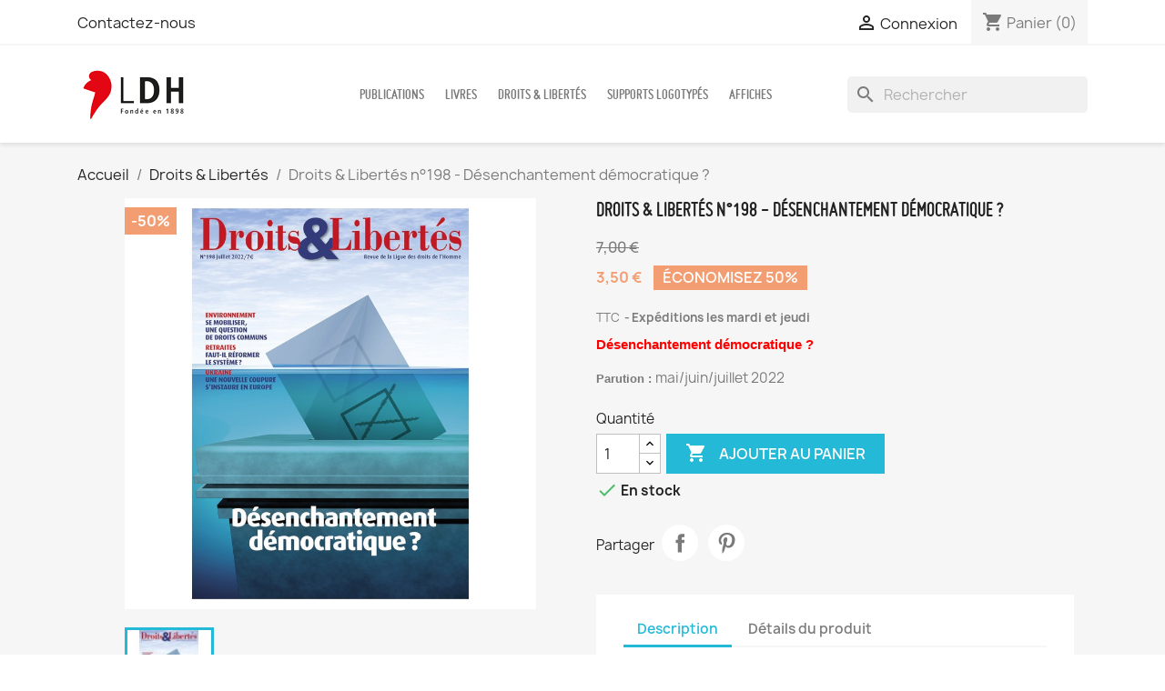

--- FILE ---
content_type: text/html; charset=utf-8
request_url: https://boutique.ldh-france.org/droits-libertes/290-droits-libertes-n198-desenchantement-democratique.html
body_size: 15389
content:
<!doctype html>
<html lang="fr">

  <head>
    
      
  <meta charset="utf-8">


  <meta http-equiv="x-ua-compatible" content="ie=edge">



  <title>Droits &amp; Libertés n°198 - Désenchantement démocratique ?</title>
  
    
  
  <meta name="description" content="Désenchantement démocratique ? 
Parution : mai/juin/juillet 2022">
  <meta name="keywords" content="">
        <link rel="canonical" href="https://boutique.ldh-france.org/droits-libertes/290-droits-libertes-n198-desenchantement-democratique.html">
    
      
  
  
    <script type="application/ld+json">
  {
    "@context": "https://schema.org",
    "@type": "Organization",
    "name" : "Boutique Ligue des droits de l&#039;Homme",
    "url" : "https://boutique.ldh-france.org/"
         ,"logo": {
        "@type": "ImageObject",
        "url":"https://boutique.ldh-france.org/img/logo-1701106283.jpg"
      }
      }
</script>

<script type="application/ld+json">
  {
    "@context": "https://schema.org",
    "@type": "WebPage",
    "isPartOf": {
      "@type": "WebSite",
      "url":  "https://boutique.ldh-france.org/",
      "name": "Boutique Ligue des droits de l&#039;Homme"
    },
    "name": "Droits &amp; Libertés n°198 - Désenchantement démocratique ?",
    "url":  "https://boutique.ldh-france.org/droits-libertes/290-droits-libertes-n198-desenchantement-democratique.html"
  }
</script>


  <script type="application/ld+json">
    {
      "@context": "https://schema.org",
      "@type": "BreadcrumbList",
      "itemListElement": [
                  {
            "@type": "ListItem",
            "position": 1,
            "name": "Accueil",
            "item": "https://boutique.ldh-france.org/"
          },                  {
            "@type": "ListItem",
            "position": 2,
            "name": "Droits &amp; Libertés",
            "item": "https://boutique.ldh-france.org/13-droits-libertes"
          },                  {
            "@type": "ListItem",
            "position": 3,
            "name": "Droits &amp; Libertés n°198 - Désenchantement démocratique ?",
            "item": "https://boutique.ldh-france.org/droits-libertes/290-droits-libertes-n198-desenchantement-democratique.html"
          }              ]
    }
  </script>
  
  
  
      <script type="application/ld+json">
  {
    "@context": "https://schema.org/",
    "@type": "Product",
    "name": "Droits &amp; Libertés n°198 - Désenchantement démocratique ?",
    "description": "Désenchantement démocratique ?  Parution : mai/juin/juillet 2022",
    "category": "Droits &amp; Libertés",
    "image" :"https://boutique.ldh-france.org/329-home_default/droits-libertes-n198-desenchantement-democratique.jpg",    "sku": "DL 198",
    "mpn": "DL 198"
        ,
    "brand": {
      "@type": "Brand",
      "name": "Boutique Ligue des droits de l&#039;Homme"
    }
            ,
    "weight": {
        "@context": "https://schema.org",
        "@type": "QuantitativeValue",
        "value": "0.205000",
        "unitCode": "kg"
    }
        ,
    "offers": {
      "@type": "Offer",
      "priceCurrency": "EUR",
      "name": "Droits &amp; Libertés n°198 - Désenchantement démocratique ?",
      "price": "3.5",
      "url": "https://boutique.ldh-france.org/droits-libertes/290-droits-libertes-n198-desenchantement-democratique.html",
      "priceValidUntil": "2025-11-19",
              "image": ["https://boutique.ldh-france.org/329-large_default/droits-libertes-n198-desenchantement-democratique.jpg"],
            "sku": "DL 198",
      "mpn": "DL 198",
                        "availability": "https://schema.org/InStock",
      "seller": {
        "@type": "Organization",
        "name": "Boutique Ligue des droits de l&#039;Homme"
      }
    }
      }
</script>

  
  
    
  

  
    <meta property="og:title" content="Droits &amp; Libertés n°198 - Désenchantement démocratique ?" />
    <meta property="og:description" content="Désenchantement démocratique ? 
Parution : mai/juin/juillet 2022" />
    <meta property="og:url" content="https://boutique.ldh-france.org/droits-libertes/290-droits-libertes-n198-desenchantement-democratique.html" />
    <meta property="og:site_name" content="Boutique Ligue des droits de l&#039;Homme" />
        



  <meta name="viewport" content="width=device-width, initial-scale=1">



  <link rel="icon" type="image/vnd.microsoft.icon" href="https://boutique.ldh-france.org/img/favicon.ico?1753886024">
  <link rel="shortcut icon" type="image/x-icon" href="https://boutique.ldh-france.org/img/favicon.ico?1753886024">



    <link rel="stylesheet" href="https://boutique.ldh-france.org/themes/classic/assets/css/theme.css" type="text/css" media="all">
  <link rel="stylesheet" href="https://boutique.ldh-france.org/modules/ps_socialfollow/views/css/ps_socialfollow.css" type="text/css" media="all">
  <link rel="stylesheet" href="https://boutique.ldh-france.org/modules/ps_searchbar/ps_searchbar.css" type="text/css" media="all">
  <link rel="stylesheet" href="https://boutique.ldh-france.org/modules/opartlimitquantity/views/css/opartlimitquantityfront.css" type="text/css" media="all">
  <link rel="stylesheet" href="https://boutique.ldh-france.org/modules/holidaysmode/css/holidaysmode.css" type="text/css" media="all">
  <link rel="stylesheet" href="https://boutique.ldh-france.org/js/jquery/ui/themes/base/minified/jquery-ui.min.css" type="text/css" media="all">
  <link rel="stylesheet" href="https://boutique.ldh-france.org/js/jquery/ui/themes/base/minified/jquery.ui.theme.min.css" type="text/css" media="all">
  <link rel="stylesheet" href="https://boutique.ldh-france.org/modules/boxtalconnect/views/css/mapbox-gl.css?1.2.15" type="text/css" media="all">
  <link rel="stylesheet" href="https://boutique.ldh-france.org/modules/boxtalconnect/views/css/parcel-point.css?1.2.15" type="text/css" media="all">
  <link rel="stylesheet" href="https://boutique.ldh-france.org/modules/ps_imageslider/css/homeslider.css" type="text/css" media="all">
  <link rel="stylesheet" href="https://boutique.ldh-france.org/themes/ldh/assets/css/custom.css" type="text/css" media="all">




  

  <script type="text/javascript">
        var prestashop = {"cart":{"products":[],"totals":{"total":{"type":"total","label":"Total","amount":0,"value":"0,00\u00a0\u20ac"},"total_including_tax":{"type":"total","label":"Total TTC\u00a0:","amount":0,"value":"0,00\u00a0\u20ac"},"total_excluding_tax":{"type":"total","label":"Total HT\u00a0:","amount":0,"value":"0,00\u00a0\u20ac"}},"subtotals":{"products":{"type":"products","label":"Sous-total","amount":0,"value":"0,00\u00a0\u20ac"},"discounts":null,"shipping":{"type":"shipping","label":"Livraison","amount":0,"value":""},"tax":{"type":"tax","label":"Taxes incluses","amount":0,"value":"0,00\u00a0\u20ac"}},"products_count":0,"summary_string":"0 articles","vouchers":{"allowed":1,"added":[]},"discounts":[],"minimalPurchase":0,"minimalPurchaseRequired":""},"currency":{"id":1,"name":"Euro","iso_code":"EUR","iso_code_num":"978","sign":"\u20ac"},"customer":{"lastname":null,"firstname":null,"email":null,"birthday":null,"newsletter":null,"newsletter_date_add":null,"optin":null,"website":null,"company":null,"siret":null,"ape":null,"is_logged":false,"gender":{"type":null,"name":null},"addresses":[]},"country":{"id_zone":9,"id_currency":0,"call_prefix":33,"iso_code":"FR","active":"1","contains_states":"0","need_identification_number":"0","need_zip_code":"1","zip_code_format":"NNNNN","display_tax_label":"1","name":"France","id":8},"language":{"name":"Fran\u00e7ais (French)","iso_code":"fr","locale":"fr-FR","language_code":"fr","active":"1","is_rtl":"0","date_format_lite":"d\/m\/Y","date_format_full":"d\/m\/Y H:i:s","id":1},"page":{"title":"","canonical":"https:\/\/boutique.ldh-france.org\/droits-libertes\/290-droits-libertes-n198-desenchantement-democratique.html","meta":{"title":"Droits & Libert\u00e9s n\u00b0198 - D\u00e9senchantement d\u00e9mocratique ?","description":"D\u00e9senchantement d\u00e9mocratique\u00a0?\u00a0\nParution :\u00a0mai\/juin\/juillet 2022","keywords":"","robots":"index"},"page_name":"product","body_classes":{"lang-fr":true,"lang-rtl":false,"country-FR":true,"currency-EUR":true,"layout-full-width":true,"page-product":true,"tax-display-enabled":true,"page-customer-account":false,"product-id-290":true,"product-Droits & Libert\u00e9s n\u00b0198 - D\u00e9senchantement d\u00e9mocratique ?":true,"product-id-category-13":true,"product-id-manufacturer-0":true,"product-id-supplier-0":true,"product-available-for-order":true},"admin_notifications":[],"password-policy":{"feedbacks":{"0":"Tr\u00e8s faible","1":"Faible","2":"Moyenne","3":"Fort","4":"Tr\u00e8s fort","Straight rows of keys are easy to guess":"Les suites de touches sur le clavier sont faciles \u00e0 deviner","Short keyboard patterns are easy to guess":"Les mod\u00e8les courts sur le clavier sont faciles \u00e0 deviner.","Use a longer keyboard pattern with more turns":"Utilisez une combinaison de touches plus longue et plus complexe.","Repeats like \"aaa\" are easy to guess":"Les r\u00e9p\u00e9titions (ex. : \"aaa\") sont faciles \u00e0 deviner.","Repeats like \"abcabcabc\" are only slightly harder to guess than \"abc\"":"Les r\u00e9p\u00e9titions (ex. : \"abcabcabc\") sont seulement un peu plus difficiles \u00e0 deviner que \"abc\".","Sequences like abc or 6543 are easy to guess":"Les s\u00e9quences (ex. : abc ou 6543) sont faciles \u00e0 deviner.","Recent years are easy to guess":"Les ann\u00e9es r\u00e9centes sont faciles \u00e0 deviner.","Dates are often easy to guess":"Les dates sont souvent faciles \u00e0 deviner.","This is a top-10 common password":"Ce mot de passe figure parmi les 10 mots de passe les plus courants.","This is a top-100 common password":"Ce mot de passe figure parmi les 100 mots de passe les plus courants.","This is a very common password":"Ceci est un mot de passe tr\u00e8s courant.","This is similar to a commonly used password":"Ce mot de passe est similaire \u00e0 un mot de passe couramment utilis\u00e9.","A word by itself is easy to guess":"Un mot seul est facile \u00e0 deviner.","Names and surnames by themselves are easy to guess":"Les noms et les surnoms seuls sont faciles \u00e0 deviner.","Common names and surnames are easy to guess":"Les noms et les pr\u00e9noms courants sont faciles \u00e0 deviner.","Use a few words, avoid common phrases":"Utilisez quelques mots, \u00e9vitez les phrases courantes.","No need for symbols, digits, or uppercase letters":"Pas besoin de symboles, de chiffres ou de majuscules.","Avoid repeated words and characters":"\u00c9viter de r\u00e9p\u00e9ter les mots et les caract\u00e8res.","Avoid sequences":"\u00c9viter les s\u00e9quences.","Avoid recent years":"\u00c9vitez les ann\u00e9es r\u00e9centes.","Avoid years that are associated with you":"\u00c9vitez les ann\u00e9es qui vous sont associ\u00e9es.","Avoid dates and years that are associated with you":"\u00c9vitez les dates et les ann\u00e9es qui vous sont associ\u00e9es.","Capitalization doesn't help very much":"Les majuscules ne sont pas tr\u00e8s utiles.","All-uppercase is almost as easy to guess as all-lowercase":"Un mot de passe tout en majuscules est presque aussi facile \u00e0 deviner qu'un mot de passe tout en minuscules.","Reversed words aren't much harder to guess":"Les mots invers\u00e9s ne sont pas beaucoup plus difficiles \u00e0 deviner.","Predictable substitutions like '@' instead of 'a' don't help very much":"Les substitutions pr\u00e9visibles comme '\"@\" au lieu de \"a\" n'aident pas beaucoup.","Add another word or two. Uncommon words are better.":"Ajoutez un autre mot ou deux. Pr\u00e9f\u00e9rez les mots peu courants."}}},"shop":{"name":"Boutique Ligue des droits de l'Homme","logo":"https:\/\/boutique.ldh-france.org\/img\/logo-1701106283.jpg","stores_icon":"https:\/\/boutique.ldh-france.org\/img\/logo_stores.png","favicon":"https:\/\/boutique.ldh-france.org\/img\/favicon.ico"},"core_js_public_path":"\/themes\/","urls":{"base_url":"https:\/\/boutique.ldh-france.org\/","current_url":"https:\/\/boutique.ldh-france.org\/droits-libertes\/290-droits-libertes-n198-desenchantement-democratique.html","shop_domain_url":"https:\/\/boutique.ldh-france.org","img_ps_url":"https:\/\/boutique.ldh-france.org\/img\/","img_cat_url":"https:\/\/boutique.ldh-france.org\/img\/c\/","img_lang_url":"https:\/\/boutique.ldh-france.org\/img\/l\/","img_prod_url":"https:\/\/boutique.ldh-france.org\/img\/p\/","img_manu_url":"https:\/\/boutique.ldh-france.org\/img\/m\/","img_sup_url":"https:\/\/boutique.ldh-france.org\/img\/su\/","img_ship_url":"https:\/\/boutique.ldh-france.org\/img\/s\/","img_store_url":"https:\/\/boutique.ldh-france.org\/img\/st\/","img_col_url":"https:\/\/boutique.ldh-france.org\/img\/co\/","img_url":"https:\/\/boutique.ldh-france.org\/themes\/classic\/assets\/img\/","css_url":"https:\/\/boutique.ldh-france.org\/themes\/classic\/assets\/css\/","js_url":"https:\/\/boutique.ldh-france.org\/themes\/classic\/assets\/js\/","pic_url":"https:\/\/boutique.ldh-france.org\/upload\/","theme_assets":"https:\/\/boutique.ldh-france.org\/themes\/classic\/assets\/","theme_dir":"https:\/\/boutique.ldh-france.org\/home\/www\/boutiquenew\/www\/themes\/ldh\/","child_theme_assets":"https:\/\/boutique.ldh-france.org\/themes\/ldh\/assets\/","child_img_url":"https:\/\/boutique.ldh-france.org\/themes\/ldh\/assets\/img\/","child_css_url":"https:\/\/boutique.ldh-france.org\/themes\/ldh\/assets\/css\/","child_js_url":"https:\/\/boutique.ldh-france.org\/themes\/ldh\/assets\/js\/","pages":{"address":"https:\/\/boutique.ldh-france.org\/adresse","addresses":"https:\/\/boutique.ldh-france.org\/adresses","authentication":"https:\/\/boutique.ldh-france.org\/connexion","manufacturer":"https:\/\/boutique.ldh-france.org\/brands","cart":"https:\/\/boutique.ldh-france.org\/panier","category":"https:\/\/boutique.ldh-france.org\/index.php?controller=category","cms":"https:\/\/boutique.ldh-france.org\/index.php?controller=cms","contact":"https:\/\/boutique.ldh-france.org\/nous-contacter","discount":"https:\/\/boutique.ldh-france.org\/reduction","guest_tracking":"https:\/\/boutique.ldh-france.org\/suivi-commande-invite","history":"https:\/\/boutique.ldh-france.org\/historique-commandes","identity":"https:\/\/boutique.ldh-france.org\/identite","index":"https:\/\/boutique.ldh-france.org\/","my_account":"https:\/\/boutique.ldh-france.org\/mon-compte","order_confirmation":"https:\/\/boutique.ldh-france.org\/confirmation-commande","order_detail":"https:\/\/boutique.ldh-france.org\/index.php?controller=order-detail","order_follow":"https:\/\/boutique.ldh-france.org\/suivi-commande","order":"https:\/\/boutique.ldh-france.org\/commande","order_return":"https:\/\/boutique.ldh-france.org\/index.php?controller=order-return","order_slip":"https:\/\/boutique.ldh-france.org\/avoirs","pagenotfound":"https:\/\/boutique.ldh-france.org\/page-introuvable","password":"https:\/\/boutique.ldh-france.org\/recuperation-mot-de-passe","pdf_invoice":"https:\/\/boutique.ldh-france.org\/index.php?controller=pdf-invoice","pdf_order_return":"https:\/\/boutique.ldh-france.org\/index.php?controller=pdf-order-return","pdf_order_slip":"https:\/\/boutique.ldh-france.org\/index.php?controller=pdf-order-slip","prices_drop":"https:\/\/boutique.ldh-france.org\/promotions","product":"https:\/\/boutique.ldh-france.org\/index.php?controller=product","registration":"https:\/\/boutique.ldh-france.org\/index.php?controller=registration","search":"https:\/\/boutique.ldh-france.org\/recherche","sitemap":"https:\/\/boutique.ldh-france.org\/plan du site","stores":"https:\/\/boutique.ldh-france.org\/magasins","supplier":"https:\/\/boutique.ldh-france.org\/fournisseur","new_products":"https:\/\/boutique.ldh-france.org\/nouveautes","brands":"https:\/\/boutique.ldh-france.org\/brands","register":"https:\/\/boutique.ldh-france.org\/index.php?controller=registration","order_login":"https:\/\/boutique.ldh-france.org\/commande?login=1"},"alternative_langs":[],"actions":{"logout":"https:\/\/boutique.ldh-france.org\/?mylogout="},"no_picture_image":{"bySize":{"small_default":{"url":"https:\/\/boutique.ldh-france.org\/img\/p\/fr-default-small_default.jpg","width":98,"height":98},"cart_default":{"url":"https:\/\/boutique.ldh-france.org\/img\/p\/fr-default-cart_default.jpg","width":125,"height":125},"home_default":{"url":"https:\/\/boutique.ldh-france.org\/img\/p\/fr-default-home_default.jpg","width":250,"height":250},"medium_default":{"url":"https:\/\/boutique.ldh-france.org\/img\/p\/fr-default-medium_default.jpg","width":452,"height":452},"large_default":{"url":"https:\/\/boutique.ldh-france.org\/img\/p\/fr-default-large_default.jpg","width":800,"height":800}},"small":{"url":"https:\/\/boutique.ldh-france.org\/img\/p\/fr-default-small_default.jpg","width":98,"height":98},"medium":{"url":"https:\/\/boutique.ldh-france.org\/img\/p\/fr-default-home_default.jpg","width":250,"height":250},"large":{"url":"https:\/\/boutique.ldh-france.org\/img\/p\/fr-default-large_default.jpg","width":800,"height":800},"legend":""}},"configuration":{"display_taxes_label":true,"display_prices_tax_incl":true,"is_catalog":false,"show_prices":true,"opt_in":{"partner":false},"quantity_discount":{"type":"discount","label":"Remise sur prix unitaire"},"voucher_enabled":1,"return_enabled":0},"field_required":[],"breadcrumb":{"links":[{"title":"Accueil","url":"https:\/\/boutique.ldh-france.org\/"},{"title":"Droits & Libert\u00e9s","url":"https:\/\/boutique.ldh-france.org\/13-droits-libertes"},{"title":"Droits & Libert\u00e9s n\u00b0198 - D\u00e9senchantement d\u00e9mocratique ?","url":"https:\/\/boutique.ldh-france.org\/droits-libertes\/290-droits-libertes-n198-desenchantement-democratique.html"}],"count":3},"link":{"protocol_link":"https:\/\/","protocol_content":"https:\/\/"},"time":1762256780,"static_token":"8aa2258da287bd910090e21888c068f2","token":"27fb1fb93e1971eae98605644d225f8d","debug":false};
      </script>



  <script>
    var pluginData = pluginData ? pluginData : { };
    pluginData['bx'] = pluginData['bx'] ? pluginData['bx'] : { };
    pluginData['bx'].translation = {
        error: {
                carrierNotFound: "Impossible de trouver le transporteur",
                couldNotSelectPoint: "Erreur lors de la sélection du transporteur"
        },
        text: {
                chooseParcelPoint: "Choisir ce point de retrait",
                closeMap: "Fermer la carte",
                closedLabel: "Fermer",
        },
        distance: "à %s km",
    }
    pluginData['bx'].mapUrl = "https://maps.boxtal.com/styles/boxtal/style.json?access_token=eyJhbGciOiJSUzI1NiIsInR5cCI6IkpXVCJ9.[base64].[base64]";
    pluginData['bx'].mapLogoImageUrl = "https://resource.boxtal.com/images/boxtal-maps.svg";
    pluginData['bx'].mapLogoHrefUrl = "https://www.boxtal.com";
    pluginData['bx'].ajaxUrl = "https://boutique.ldh-france.org/module/boxtalconnect/ajax";
    pluginData['bx'].token = "8aa2258da287bd910090e21888c068f2";
</script>



    
  <meta property="og:type" content="product">
      <meta property="og:image" content="https://boutique.ldh-france.org/329-large_default/droits-libertes-n198-desenchantement-democratique.jpg">
  
      <meta property="product:pretax_price:amount" content="3.428012">
    <meta property="product:pretax_price:currency" content="EUR">
    <meta property="product:price:amount" content="3.5">
    <meta property="product:price:currency" content="EUR">
      <meta property="product:weight:value" content="0.205000">
  <meta property="product:weight:units" content="kg">
  
  </head>

  <body id="product" class="lang-fr country-fr currency-eur layout-full-width page-product tax-display-enabled product-id-290 product-droits-libertes-n--198-desenchantement-democratique product-id-category-13 product-id-manufacturer-0 product-id-supplier-0 product-available-for-order">

    
    
    
    
      
    

    <main>
      
              

      <header id="header">
        
          
  <div class="header-banner">
    
  </div>



  <nav class="header-nav">
    <div class="container">
      <div class="row">
        <div class="hidden-sm-down">
          <div class="col-md-5 col-xs-12">
            <div id="_desktop_contact_link">
  <div id="contact-link">
      <a href="https://boutique.ldh-france.org/nous-contacter">Contactez-nous</a>
  </div>
</div>

          </div>
          <div class="col-md-7 right-nav">
              <div id="_desktop_user_info">
  <div class="user-info">
          <a
        href="https://boutique.ldh-france.org/connexion?back=https%3A%2F%2Fboutique.ldh-france.org%2Fdroits-libertes%2F290-droits-libertes-n198-desenchantement-democratique.html"
        title="Identifiez-vous"
        rel="nofollow"
      >
        <i class="material-icons">&#xE7FF;</i>
        <span class="hidden-sm-down">Connexion</span>
      </a>
      </div>
</div>
<div id="_desktop_cart">
  <div class="blockcart cart-preview inactive" data-refresh-url="//boutique.ldh-france.org/module/ps_shoppingcart/ajax">
    <div class="header">
              <i class="material-icons shopping-cart" aria-hidden="true">shopping_cart</i>
        <span class="hidden-sm-down">Panier</span>
        <span class="cart-products-count">(0)</span>
          </div>
  </div>
</div>

          </div>
        </div>
        <div class="hidden-md-up text-sm-center mobile">
          <div class="float-xs-left" id="menu-icon">
            <i class="material-icons d-inline">&#xE5D2;</i>
          </div>
          <div class="float-xs-right" id="_mobile_cart"></div>
          <div class="float-xs-right" id="_mobile_user_info"></div>
          <div class="top-logo" id="_mobile_logo"></div>
          <div class="clearfix"></div>
        </div>
      </div>
    </div>
  </nav>



  <div class="header-top">
    <div class="container">
       <div class="row">
        <div class="col-md-3 hidden-sm-down" id="_desktop_logo">
                            <a href="https://boutique.ldh-france.org/">
                  <img class="logo img-responsive" src="https://boutique.ldh-france.org/img/logo-1701106283.jpg" alt="Boutique Ligue des droits de l&#039;Homme">
                </a>
                    </div>
        <div class="col-md-9 col-sm-12 position-static">
          

<div class="menu js-top-menu position-static hidden-sm-down" id="_desktop_top_menu">
    
          <ul class="top-menu" id="top-menu" data-depth="0">
                    <li class="category" id="category-11">
                          <a
                class="dropdown-item"
                href="https://boutique.ldh-france.org/11-publications" data-depth="0"
                              >
                                Publications
              </a>
                          </li>
                    <li class="category" id="category-10">
                          <a
                class="dropdown-item"
                href="https://boutique.ldh-france.org/10-livres" data-depth="0"
                              >
                                Livres
              </a>
                          </li>
                    <li class="category" id="category-13">
                          <a
                class="dropdown-item"
                href="https://boutique.ldh-france.org/13-droits-libertes" data-depth="0"
                              >
                                Droits &amp; Libertés
              </a>
                          </li>
                    <li class="category" id="category-12">
                          <a
                class="dropdown-item"
                href="https://boutique.ldh-france.org/12-supports-logotypes" data-depth="0"
                              >
                                Supports logotypés
              </a>
                          </li>
                    <li class="category" id="category-14">
                          <a
                class="dropdown-item"
                href="https://boutique.ldh-france.org/14-affiches" data-depth="0"
                              >
                                Affiches
              </a>
                          </li>
              </ul>
    
    <div class="clearfix"></div>
</div>
<div id="search_widget" class="search-widgets" data-search-controller-url="//boutique.ldh-france.org/recherche">
  <form method="get" action="//boutique.ldh-france.org/recherche">
    <input type="hidden" name="controller" value="search">
    <i class="material-icons search" aria-hidden="true">search</i>
    <input type="text" name="s" value="" placeholder="Rechercher" aria-label="Rechercher">
    <i class="material-icons clear" aria-hidden="true">clear</i>
  </form>
</div>

          <div class="clearfix"></div>
        </div>
      </div>
      <div id="mobile_top_menu_wrapper" class="row hidden-md-up" style="display:none;">
        <div class="js-top-menu mobile" id="_mobile_top_menu"></div>
        <div class="js-top-menu-bottom">
          <div id="_mobile_currency_selector"></div>
          <div id="_mobile_language_selector"></div>
          <div id="_mobile_contact_link"></div>
        </div>
      </div>
    </div>
  </div>
  

        
      </header>

      
        
<aside id="notifications">
  <div class="notifications-container container">
    
    
    
      </div>
</aside>
      

      <section id="wrapper">
        
        <div class="container">
          
            <nav data-depth="3" class="breadcrumb">
  <ol>
    
              
          <li>
                          <a href="https://boutique.ldh-france.org/"><span>Accueil</span></a>
                      </li>
        
              
          <li>
                          <a href="https://boutique.ldh-france.org/13-droits-libertes"><span>Droits &amp; Libertés</span></a>
                      </li>
        
              
          <li>
                          <span>Droits &amp; Libertés n°198 - Désenchantement démocratique ?</span>
                      </li>
        
          
  </ol>
</nav>
          

          

          
  <div id="content-wrapper" class="js-content-wrapper col-xs-12">
    
    

  <section id="main">
    <meta content="https://boutique.ldh-france.org/droits-libertes/290-droits-libertes-n198-desenchantement-democratique.html">

    <div class="row product-container js-product-container">
      <div class="col-md-6">
        
          <section class="page-content" id="content">
            
              
    <ul class="product-flags js-product-flags">
                    <li class="product-flag discount">-50%</li>
            </ul>


              
                <div class="images-container js-images-container">
  
    <div class="product-cover">
              <picture>
                              <img
            class="js-qv-product-cover img-fluid"
            src="https://boutique.ldh-france.org/329-large_default/droits-libertes-n198-desenchantement-democratique.jpg"
                          alt="Droits &amp; Libertés n°198 - Désenchantement démocratique ?"
              title="Droits &amp; Libertés n°198 - Désenchantement démocratique ?"
                        loading="lazy"
            width="800"
            height="800"
          >
        </picture>
        <div class="layer hidden-sm-down" data-toggle="modal" data-target="#product-modal">
          <i class="material-icons zoom-in">search</i>
        </div>
          </div>
  

  
    <div class="js-qv-mask mask">
      <ul class="product-images js-qv-product-images">
                  <li class="thumb-container js-thumb-container">
            <picture>
                                          <img
                class="thumb js-thumb  selected js-thumb-selected "
                data-image-medium-src="https://boutique.ldh-france.org/329-medium_default/droits-libertes-n198-desenchantement-democratique.jpg"
                data-image-medium-sources="{&quot;jpg&quot;:&quot;https:\/\/boutique.ldh-france.org\/329-medium_default\/droits-libertes-n198-desenchantement-democratique.jpg&quot;}"                data-image-large-src="https://boutique.ldh-france.org/329-large_default/droits-libertes-n198-desenchantement-democratique.jpg"
                data-image-large-sources="{&quot;jpg&quot;:&quot;https:\/\/boutique.ldh-france.org\/329-large_default\/droits-libertes-n198-desenchantement-democratique.jpg&quot;}"                src="https://boutique.ldh-france.org/329-small_default/droits-libertes-n198-desenchantement-democratique.jpg"
                                  alt="Droits &amp; Libertés n°198 - Désenchantement démocratique ?"
                  title="Droits &amp; Libertés n°198 - Désenchantement démocratique ?"
                                loading="lazy"
                width="98"
                height="98"
              >
            </picture>
          </li>
              </ul>
    </div>
  

</div>
              
              <div class="scroll-box-arrows">
                <i class="material-icons left">&#xE314;</i>
                <i class="material-icons right">&#xE315;</i>
              </div>

            
          </section>
        
        </div>
        <div class="col-md-6">
          
            
              <h1 class="h1">Droits &amp; Libertés n°198 - Désenchantement démocratique ?</h1>
            
          
          
              <div class="product-prices js-product-prices">
    
              <div class="product-discount">
          
          <span class="regular-price">7,00 €</span>
        </div>
          

    
      <div
        class="product-price h5 has-discount">

        <div class="current-price">
          <span class='current-price-value' content="3.5">
                                      3,50 €
                      </span>

                                    <span class="discount discount-percentage">Économisez 50%</span>
                              </div>

        
                  
      </div>
    

    
          

    
          

    
            

    

    <div class="tax-shipping-delivery-label">
              TTC
            
      
                                    <span class="delivery-information">Expéditions les mardi et jeudi</span>
                            </div>
  </div>
          

          <div class="product-information">
            
              <div id="product-description-short-290" class="product-description"><p><b><span style="font-size:11pt;font-family:Calibri, sans-serif;color:#ff0000;">Désenchantement démocratique ?</span></b><b><span style="font-size:10pt;font-family:Arial, sans-serif;"> </span></b></p>
<p class="MsoNormal"><b><span style="font-size:10pt;font-family:Arial, sans-serif;">Parution :</span></b><span style="font-size:10pt;font-family:Arial, sans-serif;"> </span>mai/juin/juillet 2022</p></div>
            

            
            <div class="product-actions js-product-actions">
              
                <form action="https://boutique.ldh-france.org/panier" method="post" id="add-to-cart-or-refresh">
                  <input type="hidden" name="token" value="8aa2258da287bd910090e21888c068f2">
                  <input type="hidden" name="id_product" value="290" id="product_page_product_id">
                  <input type="hidden" name="id_customization" value="0" id="product_customization_id" class="js-product-customization-id">

                  
                    <div class="product-variants js-product-variants">
  </div>
                  

                  
                                      

                  
                    <section class="product-discounts js-product-discounts">
  </section>
                  

                  
                    <div class="product-add-to-cart">
            <span class="control-label">Quantité</span>
    
    
      <div class="product-quantity clearfix">
                  <div class="qty">
            <input
              type="number"
              name="qty"
              id="quantity_wanted"
              value="1"
              class="input-group"
              min="1"
              aria-label="Quantité"
            >
          </div>
        
                  <div class="add">
            <button
              class="btn btn-primary add-to-cart"
              data-button-action="add-to-cart"
              type="submit"
                          >
              <i class="material-icons shopping-cart">&#xE547;</i>
              Ajouter au panier
            </button>
          </div>
        
         
 <div id="opart-alert-quantity">
  </div>
 
 
 
	 <script>
		 opartproduct=1;
			 </script> 

      </div>
    

          
        <span id="product-availability">
                                    <i class="material-icons rtl-no-flip product-available">&#xE5CA;</i>
                        En stock
                  </span>
      
    
    
      <p class="product-minimal-quantity">
              </p>
    
  </div>
                  

                  
                    <div class="product-additional-info js-product-additional-info">
  

      <div class="social-sharing">
      <span>Partager</span>
      <ul>
                  <li class="facebook icon-gray"><a href="https://www.facebook.com/sharer.php?u=https%3A%2F%2Fboutique.ldh-france.org%2Fdroits-libertes%2F290-droits-libertes-n198-desenchantement-democratique.html" class="text-hide" title="Partager" target="_blank" rel="noopener noreferrer">Partager</a></li>
                  <li class="pinterest icon-gray"><a href="https://www.pinterest.com/pin/create/button/?media=https%3A%2F%2Fboutique.ldh-france.org%2F329%2Fdroits-libertes-n198-desenchantement-democratique.jpg&amp;url=https%3A%2F%2Fboutique.ldh-france.org%2Fdroits-libertes%2F290-droits-libertes-n198-desenchantement-democratique.html" class="text-hide" title="Pinterest" target="_blank" rel="noopener noreferrer">Pinterest</a></li>
              </ul>
    </div>
  

</div>
                  

                                    
                </form>
              

            </div>

            
              
            

            
              <div class="tabs">
                <ul class="nav nav-tabs" role="tablist">
                                      <li class="nav-item">
                       <a
                         class="nav-link active js-product-nav-active"
                         data-toggle="tab"
                         href="#description"
                         role="tab"
                         aria-controls="description"
                          aria-selected="true">Description</a>
                    </li>
                                    <li class="nav-item">
                    <a
                      class="nav-link"
                      data-toggle="tab"
                      href="#product-details"
                      role="tab"
                      aria-controls="product-details"
                      >Détails du produit</a>
                  </li>
                                                    </ul>

                <div class="tab-content" id="tab-content">
                 <div class="tab-pane fade in active js-product-tab-active" id="description" role="tabpanel">
                   
                     <div class="product-description"><p><b><span style="font-size:11pt;font-family:Calibri, sans-serif;color:#ff0000;">Désenchantement démocratique ?</span></b></p>
<p class="MsoNormal" style="margin-left:177pt;"><b><span style="font-size:10pt;font-family:Arial, sans-serif;"> </span></b></p>
<p class="MsoNormal"><b><span style="font-size:10pt;font-family:Arial, sans-serif;">Parution :</span></b><span style="font-size:10pt;font-family:Arial, sans-serif;"> </span>mai/juin/juillet 2022</p>
<p class="MsoNormal"></p>
<p></p>
<p class="MsoNormal" style="margin-left:141.6pt;"><span style="font-size:10pt;font-family:Arial, sans-serif;"> </span></p>
<p class="MsoNormal"></p>
<p class="MsoNormal">Dans le sommaire :</p>
<p></p>
<p class="MsoNormal" style="margin-left:141.6pt;"><b> </b></p>
<p class="MsoNormal"><b>- Environnement : </b>se mobiliser, une question de droits communs<b></b></p>
<p><b></b></p>
<p><b></b></p>
<p class="MsoNormal">- <b>Retraites :</b> faut-il réformer le système ?</p>
<p></p>
<p></p>
<p class="MsoNormal">-<span> </span><b>Ukraine :</b><span> </span>une nouvelle coupure s’instaure en Europe</p>
<p></p></div>
                   
                 </div>

                 
                   <div class="js-product-details tab-pane fade"
     id="product-details"
     data-product="{&quot;id_shop_default&quot;:1,&quot;id_manufacturer&quot;:0,&quot;id_supplier&quot;:0,&quot;reference&quot;:&quot;DL 198&quot;,&quot;is_virtual&quot;:&quot;0&quot;,&quot;delivery_in_stock&quot;:&quot;&quot;,&quot;delivery_out_stock&quot;:&quot;&quot;,&quot;id_category_default&quot;:13,&quot;on_sale&quot;:&quot;0&quot;,&quot;online_only&quot;:&quot;0&quot;,&quot;ecotax&quot;:0,&quot;minimal_quantity&quot;:1,&quot;low_stock_threshold&quot;:null,&quot;low_stock_alert&quot;:&quot;0&quot;,&quot;price&quot;:&quot;3,50\u00a0\u20ac&quot;,&quot;unity&quot;:&quot;&quot;,&quot;unit_price&quot;:&quot;&quot;,&quot;unit_price_ratio&quot;:0,&quot;additional_shipping_cost&quot;:&quot;0.000000&quot;,&quot;customizable&quot;:0,&quot;text_fields&quot;:0,&quot;uploadable_files&quot;:0,&quot;active&quot;:&quot;1&quot;,&quot;redirect_type&quot;:&quot;default&quot;,&quot;id_type_redirected&quot;:0,&quot;available_for_order&quot;:&quot;1&quot;,&quot;available_date&quot;:&quot;0000-00-00&quot;,&quot;show_condition&quot;:&quot;0&quot;,&quot;condition&quot;:&quot;new&quot;,&quot;show_price&quot;:&quot;1&quot;,&quot;indexed&quot;:&quot;1&quot;,&quot;visibility&quot;:&quot;both&quot;,&quot;cache_default_attribute&quot;:0,&quot;advanced_stock_management&quot;:&quot;0&quot;,&quot;date_add&quot;:&quot;2022-08-16 13:34:03&quot;,&quot;date_upd&quot;:&quot;2025-06-13 16:35:24&quot;,&quot;pack_stock_type&quot;:3,&quot;meta_description&quot;:&quot;&quot;,&quot;meta_keywords&quot;:&quot;&quot;,&quot;meta_title&quot;:&quot;&quot;,&quot;link_rewrite&quot;:&quot;droits-libertes-n198-desenchantement-democratique&quot;,&quot;name&quot;:&quot;Droits &amp; Libert\u00e9s n\u00b0198 - D\u00e9senchantement d\u00e9mocratique ?&quot;,&quot;description&quot;:&quot;&lt;p&gt;&lt;b&gt;&lt;span style=\&quot;font-size:11pt;font-family:Calibri, sans-serif;color:#ff0000;\&quot;&gt;D\u00e9senchantement d\u00e9mocratique\u00a0?&lt;\/span&gt;&lt;\/b&gt;&lt;\/p&gt;\n&lt;p class=\&quot;MsoNormal\&quot; style=\&quot;margin-left:177pt;\&quot;&gt;&lt;b&gt;&lt;span style=\&quot;font-size:10pt;font-family:Arial, sans-serif;\&quot;&gt;\u00a0&lt;\/span&gt;&lt;\/b&gt;&lt;\/p&gt;\n&lt;p class=\&quot;MsoNormal\&quot;&gt;&lt;b&gt;&lt;span style=\&quot;font-size:10pt;font-family:Arial, sans-serif;\&quot;&gt;Parution :&lt;\/span&gt;&lt;\/b&gt;&lt;span style=\&quot;font-size:10pt;font-family:Arial, sans-serif;\&quot;&gt;\u00a0&lt;\/span&gt;mai\/juin\/juillet 2022&lt;\/p&gt;\n&lt;p class=\&quot;MsoNormal\&quot;&gt;&lt;\/p&gt;\n&lt;p&gt;&lt;\/p&gt;\n&lt;p class=\&quot;MsoNormal\&quot; style=\&quot;margin-left:141.6pt;\&quot;&gt;&lt;span style=\&quot;font-size:10pt;font-family:Arial, sans-serif;\&quot;&gt;\u00a0&lt;\/span&gt;&lt;\/p&gt;\n&lt;p class=\&quot;MsoNormal\&quot;&gt;&lt;\/p&gt;\n&lt;p class=\&quot;MsoNormal\&quot;&gt;Dans le sommaire\u00a0:&lt;\/p&gt;\n&lt;p&gt;&lt;\/p&gt;\n&lt;p class=\&quot;MsoNormal\&quot; style=\&quot;margin-left:141.6pt;\&quot;&gt;&lt;b&gt;\u00a0&lt;\/b&gt;&lt;\/p&gt;\n&lt;p class=\&quot;MsoNormal\&quot;&gt;&lt;b&gt;- Environnement\u00a0:\u00a0&lt;\/b&gt;se mobiliser, une question de droits communs&lt;b&gt;&lt;\/b&gt;&lt;\/p&gt;\n&lt;p&gt;&lt;b&gt;&lt;\/b&gt;&lt;\/p&gt;\n&lt;p&gt;&lt;b&gt;&lt;\/b&gt;&lt;\/p&gt;\n&lt;p class=\&quot;MsoNormal\&quot;&gt;-\u00a0&lt;b&gt;Retraites\u00a0:&lt;\/b&gt;\u00a0faut-il r\u00e9former le syst\u00e8me\u00a0?&lt;\/p&gt;\n&lt;p&gt;&lt;\/p&gt;\n&lt;p&gt;&lt;\/p&gt;\n&lt;p class=\&quot;MsoNormal\&quot;&gt;-&lt;span&gt;\u00a0&lt;\/span&gt;&lt;b&gt;Ukraine\u00a0:&lt;\/b&gt;&lt;span&gt;\u00a0&lt;\/span&gt;une nouvelle coupure s\u2019instaure en Europe&lt;\/p&gt;\n&lt;p&gt;&lt;\/p&gt;&quot;,&quot;description_short&quot;:&quot;&lt;p&gt;&lt;b&gt;&lt;span style=\&quot;font-size:11pt;font-family:Calibri, sans-serif;color:#ff0000;\&quot;&gt;D\u00e9senchantement d\u00e9mocratique\u00a0?&lt;\/span&gt;&lt;\/b&gt;&lt;b&gt;&lt;span style=\&quot;font-size:10pt;font-family:Arial, sans-serif;\&quot;&gt;\u00a0&lt;\/span&gt;&lt;\/b&gt;&lt;\/p&gt;\n&lt;p class=\&quot;MsoNormal\&quot;&gt;&lt;b&gt;&lt;span style=\&quot;font-size:10pt;font-family:Arial, sans-serif;\&quot;&gt;Parution :&lt;\/span&gt;&lt;\/b&gt;&lt;span style=\&quot;font-size:10pt;font-family:Arial, sans-serif;\&quot;&gt;\u00a0&lt;\/span&gt;mai\/juin\/juillet 2022&lt;\/p&gt;&quot;,&quot;available_now&quot;:&quot;&quot;,&quot;available_later&quot;:&quot;&quot;,&quot;id&quot;:290,&quot;id_product&quot;:290,&quot;out_of_stock&quot;:2,&quot;new&quot;:0,&quot;id_product_attribute&quot;:0,&quot;quantity_wanted&quot;:1,&quot;extraContent&quot;:[],&quot;allow_oosp&quot;:0,&quot;category&quot;:&quot;droits-libertes&quot;,&quot;category_name&quot;:&quot;Droits &amp; Libert\u00e9s&quot;,&quot;link&quot;:&quot;https:\/\/boutique.ldh-france.org\/droits-libertes\/290-droits-libertes-n198-desenchantement-democratique.html&quot;,&quot;manufacturer_name&quot;:null,&quot;attribute_price&quot;:0,&quot;price_tax_exc&quot;:3.428012,&quot;price_without_reduction&quot;:7.000001,&quot;reduction&quot;:3.5,&quot;specific_prices&quot;:{&quot;id_specific_price&quot;:164,&quot;id_specific_price_rule&quot;:0,&quot;id_cart&quot;:0,&quot;id_product&quot;:290,&quot;id_shop&quot;:1,&quot;id_shop_group&quot;:0,&quot;id_currency&quot;:0,&quot;id_country&quot;:0,&quot;id_group&quot;:0,&quot;id_customer&quot;:0,&quot;id_product_attribute&quot;:0,&quot;price&quot;:&quot;-1.000000&quot;,&quot;from_quantity&quot;:1,&quot;reduction&quot;:&quot;0.500000&quot;,&quot;reduction_tax&quot;:1,&quot;reduction_type&quot;:&quot;percentage&quot;,&quot;from&quot;:&quot;0000-00-00 00:00:00&quot;,&quot;to&quot;:&quot;0000-00-00 00:00:00&quot;,&quot;score&quot;:48},&quot;quantity&quot;:98,&quot;quantity_all_versions&quot;:98,&quot;id_image&quot;:&quot;fr-default&quot;,&quot;features&quot;:[],&quot;attachments&quot;:[],&quot;virtual&quot;:0,&quot;pack&quot;:0,&quot;packItems&quot;:[],&quot;nopackprice&quot;:0,&quot;customization_required&quot;:false,&quot;rate&quot;:2.1,&quot;tax_name&quot;:&quot;TVA FR 2.1%&quot;,&quot;ecotax_rate&quot;:0,&quot;customizations&quot;:{&quot;fields&quot;:[]},&quot;id_customization&quot;:0,&quot;is_customizable&quot;:false,&quot;show_quantities&quot;:false,&quot;quantity_label&quot;:&quot;Produits&quot;,&quot;quantity_discounts&quot;:[],&quot;customer_group_discount&quot;:0,&quot;images&quot;:[{&quot;cover&quot;:1,&quot;id_image&quot;:329,&quot;legend&quot;:&quot;Droits &amp; Libert\u00e9s n\u00b0198 - D\u00e9senchantement d\u00e9mocratique ?&quot;,&quot;position&quot;:1,&quot;bySize&quot;:{&quot;small_default&quot;:{&quot;url&quot;:&quot;https:\/\/boutique.ldh-france.org\/329-small_default\/droits-libertes-n198-desenchantement-democratique.jpg&quot;,&quot;width&quot;:98,&quot;height&quot;:98,&quot;sources&quot;:{&quot;jpg&quot;:&quot;https:\/\/boutique.ldh-france.org\/329-small_default\/droits-libertes-n198-desenchantement-democratique.jpg&quot;}},&quot;cart_default&quot;:{&quot;url&quot;:&quot;https:\/\/boutique.ldh-france.org\/329-cart_default\/droits-libertes-n198-desenchantement-democratique.jpg&quot;,&quot;width&quot;:125,&quot;height&quot;:125,&quot;sources&quot;:{&quot;jpg&quot;:&quot;https:\/\/boutique.ldh-france.org\/329-cart_default\/droits-libertes-n198-desenchantement-democratique.jpg&quot;}},&quot;home_default&quot;:{&quot;url&quot;:&quot;https:\/\/boutique.ldh-france.org\/329-home_default\/droits-libertes-n198-desenchantement-democratique.jpg&quot;,&quot;width&quot;:250,&quot;height&quot;:250,&quot;sources&quot;:{&quot;jpg&quot;:&quot;https:\/\/boutique.ldh-france.org\/329-home_default\/droits-libertes-n198-desenchantement-democratique.jpg&quot;}},&quot;medium_default&quot;:{&quot;url&quot;:&quot;https:\/\/boutique.ldh-france.org\/329-medium_default\/droits-libertes-n198-desenchantement-democratique.jpg&quot;,&quot;width&quot;:452,&quot;height&quot;:452,&quot;sources&quot;:{&quot;jpg&quot;:&quot;https:\/\/boutique.ldh-france.org\/329-medium_default\/droits-libertes-n198-desenchantement-democratique.jpg&quot;}},&quot;large_default&quot;:{&quot;url&quot;:&quot;https:\/\/boutique.ldh-france.org\/329-large_default\/droits-libertes-n198-desenchantement-democratique.jpg&quot;,&quot;width&quot;:800,&quot;height&quot;:800,&quot;sources&quot;:{&quot;jpg&quot;:&quot;https:\/\/boutique.ldh-france.org\/329-large_default\/droits-libertes-n198-desenchantement-democratique.jpg&quot;}}},&quot;small&quot;:{&quot;url&quot;:&quot;https:\/\/boutique.ldh-france.org\/329-small_default\/droits-libertes-n198-desenchantement-democratique.jpg&quot;,&quot;width&quot;:98,&quot;height&quot;:98,&quot;sources&quot;:{&quot;jpg&quot;:&quot;https:\/\/boutique.ldh-france.org\/329-small_default\/droits-libertes-n198-desenchantement-democratique.jpg&quot;}},&quot;medium&quot;:{&quot;url&quot;:&quot;https:\/\/boutique.ldh-france.org\/329-home_default\/droits-libertes-n198-desenchantement-democratique.jpg&quot;,&quot;width&quot;:250,&quot;height&quot;:250,&quot;sources&quot;:{&quot;jpg&quot;:&quot;https:\/\/boutique.ldh-france.org\/329-home_default\/droits-libertes-n198-desenchantement-democratique.jpg&quot;}},&quot;large&quot;:{&quot;url&quot;:&quot;https:\/\/boutique.ldh-france.org\/329-large_default\/droits-libertes-n198-desenchantement-democratique.jpg&quot;,&quot;width&quot;:800,&quot;height&quot;:800,&quot;sources&quot;:{&quot;jpg&quot;:&quot;https:\/\/boutique.ldh-france.org\/329-large_default\/droits-libertes-n198-desenchantement-democratique.jpg&quot;}},&quot;associatedVariants&quot;:[]}],&quot;cover&quot;:{&quot;cover&quot;:1,&quot;id_image&quot;:329,&quot;legend&quot;:&quot;Droits &amp; Libert\u00e9s n\u00b0198 - D\u00e9senchantement d\u00e9mocratique ?&quot;,&quot;position&quot;:1,&quot;bySize&quot;:{&quot;small_default&quot;:{&quot;url&quot;:&quot;https:\/\/boutique.ldh-france.org\/329-small_default\/droits-libertes-n198-desenchantement-democratique.jpg&quot;,&quot;width&quot;:98,&quot;height&quot;:98,&quot;sources&quot;:{&quot;jpg&quot;:&quot;https:\/\/boutique.ldh-france.org\/329-small_default\/droits-libertes-n198-desenchantement-democratique.jpg&quot;}},&quot;cart_default&quot;:{&quot;url&quot;:&quot;https:\/\/boutique.ldh-france.org\/329-cart_default\/droits-libertes-n198-desenchantement-democratique.jpg&quot;,&quot;width&quot;:125,&quot;height&quot;:125,&quot;sources&quot;:{&quot;jpg&quot;:&quot;https:\/\/boutique.ldh-france.org\/329-cart_default\/droits-libertes-n198-desenchantement-democratique.jpg&quot;}},&quot;home_default&quot;:{&quot;url&quot;:&quot;https:\/\/boutique.ldh-france.org\/329-home_default\/droits-libertes-n198-desenchantement-democratique.jpg&quot;,&quot;width&quot;:250,&quot;height&quot;:250,&quot;sources&quot;:{&quot;jpg&quot;:&quot;https:\/\/boutique.ldh-france.org\/329-home_default\/droits-libertes-n198-desenchantement-democratique.jpg&quot;}},&quot;medium_default&quot;:{&quot;url&quot;:&quot;https:\/\/boutique.ldh-france.org\/329-medium_default\/droits-libertes-n198-desenchantement-democratique.jpg&quot;,&quot;width&quot;:452,&quot;height&quot;:452,&quot;sources&quot;:{&quot;jpg&quot;:&quot;https:\/\/boutique.ldh-france.org\/329-medium_default\/droits-libertes-n198-desenchantement-democratique.jpg&quot;}},&quot;large_default&quot;:{&quot;url&quot;:&quot;https:\/\/boutique.ldh-france.org\/329-large_default\/droits-libertes-n198-desenchantement-democratique.jpg&quot;,&quot;width&quot;:800,&quot;height&quot;:800,&quot;sources&quot;:{&quot;jpg&quot;:&quot;https:\/\/boutique.ldh-france.org\/329-large_default\/droits-libertes-n198-desenchantement-democratique.jpg&quot;}}},&quot;small&quot;:{&quot;url&quot;:&quot;https:\/\/boutique.ldh-france.org\/329-small_default\/droits-libertes-n198-desenchantement-democratique.jpg&quot;,&quot;width&quot;:98,&quot;height&quot;:98,&quot;sources&quot;:{&quot;jpg&quot;:&quot;https:\/\/boutique.ldh-france.org\/329-small_default\/droits-libertes-n198-desenchantement-democratique.jpg&quot;}},&quot;medium&quot;:{&quot;url&quot;:&quot;https:\/\/boutique.ldh-france.org\/329-home_default\/droits-libertes-n198-desenchantement-democratique.jpg&quot;,&quot;width&quot;:250,&quot;height&quot;:250,&quot;sources&quot;:{&quot;jpg&quot;:&quot;https:\/\/boutique.ldh-france.org\/329-home_default\/droits-libertes-n198-desenchantement-democratique.jpg&quot;}},&quot;large&quot;:{&quot;url&quot;:&quot;https:\/\/boutique.ldh-france.org\/329-large_default\/droits-libertes-n198-desenchantement-democratique.jpg&quot;,&quot;width&quot;:800,&quot;height&quot;:800,&quot;sources&quot;:{&quot;jpg&quot;:&quot;https:\/\/boutique.ldh-france.org\/329-large_default\/droits-libertes-n198-desenchantement-democratique.jpg&quot;}},&quot;associatedVariants&quot;:[]},&quot;has_discount&quot;:true,&quot;discount_type&quot;:&quot;percentage&quot;,&quot;discount_percentage&quot;:&quot;-50%&quot;,&quot;discount_percentage_absolute&quot;:&quot;50%&quot;,&quot;discount_amount&quot;:&quot;3,50\u00a0\u20ac&quot;,&quot;discount_amount_to_display&quot;:&quot;-3,50\u00a0\u20ac&quot;,&quot;price_amount&quot;:3.5,&quot;unit_price_full&quot;:&quot;&quot;,&quot;show_availability&quot;:true,&quot;availability_message&quot;:&quot;En stock&quot;,&quot;availability_date&quot;:null,&quot;availability&quot;:&quot;available&quot;}"
     role="tabpanel"
  >
  
              <div class="product-reference">
        <label class="label">Référence </label>
        <span>DL 198</span>
      </div>
      

  
      

  
      

  
    <div class="product-out-of-stock">
      
    </div>
  

  
      

    
      

  
      
</div>
                 

                 
                                    

                               </div>
            </div>
          
        </div>
      </div>
    </div>

    
          

    
      <section class="featured-products clearfix mt-3">
  <h2>
          16 autres produits dans la même catégorie :
      </h2>
  
<div class="products">
            
<div class="js-product product col-xs-12 col-sm-6 col-lg-4 col-xl-3">
  <article class="product-miniature js-product-miniature" data-id-product="53" data-id-product-attribute="0">
    <div class="thumbnail-container">
      <div class="thumbnail-top">
        
                      <a href="https://boutique.ldh-france.org/droits-libertes/53-homme-et-libertes-numero-174.html" class="thumbnail product-thumbnail">
              <picture>
                                                <img
                  src="https://boutique.ldh-france.org/51-home_default/homme-et-libertes-numero-174.jpg"
                  alt="Hommes &amp; Libertés n°174 - Santé : au risque des inégalités"
                  loading="lazy"
                  data-full-size-image-url="https://boutique.ldh-france.org/51-large_default/homme-et-libertes-numero-174.jpg"
                  width="250"
                  height="250"
                />
              </picture>
            </a>
                  

        <div class="highlighted-informations no-variants">
          
            <a class="quick-view js-quick-view" href="#" data-link-action="quickview">
              <i class="material-icons search">&#xE8B6;</i> Aperçu rapide
            </a>
          

          
                      
        </div>
      </div>

      <div class="product-description">
        
                      <h2 class="h3 product-title"><a href="https://boutique.ldh-france.org/droits-libertes/53-homme-et-libertes-numero-174.html" content="https://boutique.ldh-france.org/droits-libertes/53-homme-et-libertes-numero-174.html">Hommes &amp; Libertés n°174 -...</a></h2>
                  

        
                      <div class="product-price-and-shipping">
                              

                <span class="regular-price" aria-label="Prix de base">7,00 €</span>
                                  <span class="discount-amount discount-product">-5,00 €</span>
                              
              

              <span class="price" aria-label="Prix">
                                                  2,00 €
                              </span>

              

              
            </div>
                  

        
          
        
      </div>

      
    <ul class="product-flags js-product-flags">
                    <li class="product-flag discount">-5,00 €</li>
            </ul>

    </div>
  </article>
</div>

            
<div class="js-product product col-xs-12 col-sm-6 col-lg-4 col-xl-3">
  <article class="product-miniature js-product-miniature" data-id-product="331" data-id-product-attribute="0">
    <div class="thumbnail-container">
      <div class="thumbnail-top">
        
                      <a href="https://boutique.ldh-france.org/droits-libertes/331-droits-libertes-n205-union-europeenne-terrains-dactions-pour-les-droits.html" class="thumbnail product-thumbnail">
              <picture>
                                                <img
                  src="https://boutique.ldh-france.org/433-home_default/droits-libertes-n205-union-europeenne-terrains-dactions-pour-les-droits.jpg"
                  alt="Droits &amp; Libertés n°205 - Union européenne : terrains d’actions pour les droits"
                  loading="lazy"
                  data-full-size-image-url="https://boutique.ldh-france.org/433-large_default/droits-libertes-n205-union-europeenne-terrains-dactions-pour-les-droits.jpg"
                  width="250"
                  height="250"
                />
              </picture>
            </a>
                  

        <div class="highlighted-informations no-variants">
          
            <a class="quick-view js-quick-view" href="#" data-link-action="quickview">
              <i class="material-icons search">&#xE8B6;</i> Aperçu rapide
            </a>
          

          
                      
        </div>
      </div>

      <div class="product-description">
        
                      <h2 class="h3 product-title"><a href="https://boutique.ldh-france.org/droits-libertes/331-droits-libertes-n205-union-europeenne-terrains-dactions-pour-les-droits.html" content="https://boutique.ldh-france.org/droits-libertes/331-droits-libertes-n205-union-europeenne-terrains-dactions-pour-les-droits.html">Droits &amp; Libertés n°205 -...</a></h2>
                  

        
                      <div class="product-price-and-shipping">
              
              

              <span class="price" aria-label="Prix">
                                                  7,00 €
                              </span>

              

              
            </div>
                  

        
          
        
      </div>

      
    <ul class="product-flags js-product-flags">
            </ul>

    </div>
  </article>
</div>

            
<div class="js-product product col-xs-12 col-sm-6 col-lg-4 col-xl-3">
  <article class="product-miniature js-product-miniature" data-id-product="142" data-id-product-attribute="0">
    <div class="thumbnail-container">
      <div class="thumbnail-top">
        
                      <a href="https://boutique.ldh-france.org/droits-libertes/142-hommes-libertes-n190-associations-laboratoires-de-democratie.html" class="thumbnail product-thumbnail">
              <picture>
                                                <img
                  src="https://boutique.ldh-france.org/177-home_default/hommes-libertes-n190-associations-laboratoires-de-democratie.jpg"
                  alt="Hommes &amp; Libertés n°190 - Associations : laboratoires de démocratie"
                  loading="lazy"
                  data-full-size-image-url="https://boutique.ldh-france.org/177-large_default/hommes-libertes-n190-associations-laboratoires-de-democratie.jpg"
                  width="250"
                  height="250"
                />
              </picture>
            </a>
                  

        <div class="highlighted-informations no-variants">
          
            <a class="quick-view js-quick-view" href="#" data-link-action="quickview">
              <i class="material-icons search">&#xE8B6;</i> Aperçu rapide
            </a>
          

          
                      
        </div>
      </div>

      <div class="product-description">
        
                      <h2 class="h3 product-title"><a href="https://boutique.ldh-france.org/droits-libertes/142-hommes-libertes-n190-associations-laboratoires-de-democratie.html" content="https://boutique.ldh-france.org/droits-libertes/142-hommes-libertes-n190-associations-laboratoires-de-democratie.html">Hommes &amp; Libertés n°190 -...</a></h2>
                  

        
                      <div class="product-price-and-shipping">
                              

                <span class="regular-price" aria-label="Prix de base">7,00 €</span>
                                  <span class="discount-percentage discount-product">-50%</span>
                              
              

              <span class="price" aria-label="Prix">
                                                  3,50 €
                              </span>

              

              
            </div>
                  

        
          
        
      </div>

      
    <ul class="product-flags js-product-flags">
                    <li class="product-flag discount">-50%</li>
            </ul>

    </div>
  </article>
</div>

            
<div class="js-product product col-xs-12 col-sm-6 col-lg-4 col-xl-3">
  <article class="product-miniature js-product-miniature" data-id-product="50" data-id-product-attribute="0">
    <div class="thumbnail-container">
      <div class="thumbnail-top">
        
                      <a href="https://boutique.ldh-france.org/droits-libertes/50-homme-et-libertes-numero-171.html" class="thumbnail product-thumbnail">
              <picture>
                                                <img
                  src="https://boutique.ldh-france.org/48-home_default/homme-et-libertes-numero-171.jpg"
                  alt="Hommes &amp; Libertés n°171 - Droits et libertés - L&#039;épreuve du numérique"
                  loading="lazy"
                  data-full-size-image-url="https://boutique.ldh-france.org/48-large_default/homme-et-libertes-numero-171.jpg"
                  width="250"
                  height="250"
                />
              </picture>
            </a>
                  

        <div class="highlighted-informations no-variants">
          
            <a class="quick-view js-quick-view" href="#" data-link-action="quickview">
              <i class="material-icons search">&#xE8B6;</i> Aperçu rapide
            </a>
          

          
                      
        </div>
      </div>

      <div class="product-description">
        
                      <h2 class="h3 product-title"><a href="https://boutique.ldh-france.org/droits-libertes/50-homme-et-libertes-numero-171.html" content="https://boutique.ldh-france.org/droits-libertes/50-homme-et-libertes-numero-171.html">Hommes &amp; Libertés n°171 -...</a></h2>
                  

        
                      <div class="product-price-and-shipping">
                              

                <span class="regular-price" aria-label="Prix de base">7,00 €</span>
                                  <span class="discount-amount discount-product">-5,00 €</span>
                              
              

              <span class="price" aria-label="Prix">
                                                  2,00 €
                              </span>

              

              
            </div>
                  

        
          
        
      </div>

      
    <ul class="product-flags js-product-flags">
                    <li class="product-flag discount">-5,00 €</li>
            </ul>

    </div>
  </article>
</div>

            
<div class="js-product product col-xs-12 col-sm-6 col-lg-4 col-xl-3">
  <article class="product-miniature js-product-miniature" data-id-product="52" data-id-product-attribute="0">
    <div class="thumbnail-container">
      <div class="thumbnail-top">
        
                      <a href="https://boutique.ldh-france.org/droits-libertes/52-homme-et-libertes-numero-173.html" class="thumbnail product-thumbnail">
              <picture>
                                                <img
                  src="https://boutique.ldh-france.org/50-home_default/homme-et-libertes-numero-173.jpg"
                  alt="Hommes &amp; Libertés n°173 - S&#039;engager"
                  loading="lazy"
                  data-full-size-image-url="https://boutique.ldh-france.org/50-large_default/homme-et-libertes-numero-173.jpg"
                  width="250"
                  height="250"
                />
              </picture>
            </a>
                  

        <div class="highlighted-informations no-variants">
          
            <a class="quick-view js-quick-view" href="#" data-link-action="quickview">
              <i class="material-icons search">&#xE8B6;</i> Aperçu rapide
            </a>
          

          
                      
        </div>
      </div>

      <div class="product-description">
        
                      <h2 class="h3 product-title"><a href="https://boutique.ldh-france.org/droits-libertes/52-homme-et-libertes-numero-173.html" content="https://boutique.ldh-france.org/droits-libertes/52-homme-et-libertes-numero-173.html">Hommes &amp; Libertés n°173 -...</a></h2>
                  

        
                      <div class="product-price-and-shipping">
                              

                <span class="regular-price" aria-label="Prix de base">7,00 €</span>
                                  <span class="discount-amount discount-product">-5,00 €</span>
                              
              

              <span class="price" aria-label="Prix">
                                                  2,00 €
                              </span>

              

              
            </div>
                  

        
          
        
      </div>

      
    <ul class="product-flags js-product-flags">
                    <li class="product-flag discount">-5,00 €</li>
            </ul>

    </div>
  </article>
</div>

            
<div class="js-product product col-xs-12 col-sm-6 col-lg-4 col-xl-3">
  <article class="product-miniature js-product-miniature" data-id-product="46" data-id-product-attribute="0">
    <div class="thumbnail-container">
      <div class="thumbnail-top">
        
                      <a href="https://boutique.ldh-france.org/droits-libertes/46-homme-et-libertes-numero-167.html" class="thumbnail product-thumbnail">
              <picture>
                                                <img
                  src="https://boutique.ldh-france.org/44-home_default/homme-et-libertes-numero-167.jpg"
                  alt="Hommes &amp; Libertés n°167 - Femmes, genre, égalité"
                  loading="lazy"
                  data-full-size-image-url="https://boutique.ldh-france.org/44-large_default/homme-et-libertes-numero-167.jpg"
                  width="250"
                  height="250"
                />
              </picture>
            </a>
                  

        <div class="highlighted-informations no-variants">
          
            <a class="quick-view js-quick-view" href="#" data-link-action="quickview">
              <i class="material-icons search">&#xE8B6;</i> Aperçu rapide
            </a>
          

          
                      
        </div>
      </div>

      <div class="product-description">
        
                      <h2 class="h3 product-title"><a href="https://boutique.ldh-france.org/droits-libertes/46-homme-et-libertes-numero-167.html" content="https://boutique.ldh-france.org/droits-libertes/46-homme-et-libertes-numero-167.html">Hommes &amp; Libertés n°167 -...</a></h2>
                  

        
                      <div class="product-price-and-shipping">
                              

                <span class="regular-price" aria-label="Prix de base">7,00 €</span>
                                  <span class="discount-amount discount-product">-5,00 €</span>
                              
              

              <span class="price" aria-label="Prix">
                                                  2,00 €
                              </span>

              

              
            </div>
                  

        
          
        
      </div>

      
    <ul class="product-flags js-product-flags">
                    <li class="product-flag discount">-5,00 €</li>
            </ul>

    </div>
  </article>
</div>

            
<div class="js-product product col-xs-12 col-sm-6 col-lg-4 col-xl-3">
  <article class="product-miniature js-product-miniature" data-id-product="133" data-id-product-attribute="0">
    <div class="thumbnail-container">
      <div class="thumbnail-top">
        
                      <a href="https://boutique.ldh-france.org/accueil/133-hommes-libertes-n187-jeunesses-entre-tensions-et-possibles.html" class="thumbnail product-thumbnail">
              <picture>
                                                <img
                  src="https://boutique.ldh-france.org/163-home_default/hommes-libertes-n187-jeunesses-entre-tensions-et-possibles.jpg"
                  alt="Hommes &amp; Libertés n°187 - Jeunesses. Entre tensions et possibles"
                  loading="lazy"
                  data-full-size-image-url="https://boutique.ldh-france.org/163-large_default/hommes-libertes-n187-jeunesses-entre-tensions-et-possibles.jpg"
                  width="250"
                  height="250"
                />
              </picture>
            </a>
                  

        <div class="highlighted-informations no-variants">
          
            <a class="quick-view js-quick-view" href="#" data-link-action="quickview">
              <i class="material-icons search">&#xE8B6;</i> Aperçu rapide
            </a>
          

          
                      
        </div>
      </div>

      <div class="product-description">
        
                      <h2 class="h3 product-title"><a href="https://boutique.ldh-france.org/accueil/133-hommes-libertes-n187-jeunesses-entre-tensions-et-possibles.html" content="https://boutique.ldh-france.org/accueil/133-hommes-libertes-n187-jeunesses-entre-tensions-et-possibles.html">Hommes &amp; Libertés n°187 -...</a></h2>
                  

        
                      <div class="product-price-and-shipping">
                              

                <span class="regular-price" aria-label="Prix de base">7,00 €</span>
                                  <span class="discount-amount discount-product">-5,00 €</span>
                              
              

              <span class="price" aria-label="Prix">
                                                  2,00 €
                              </span>

              

              
            </div>
                  

        
          
        
      </div>

      
    <ul class="product-flags js-product-flags">
                    <li class="product-flag discount">-5,00 €</li>
            </ul>

    </div>
  </article>
</div>

            
<div class="js-product product col-xs-12 col-sm-6 col-lg-4 col-xl-3">
  <article class="product-miniature js-product-miniature" data-id-product="338" data-id-product-attribute="0">
    <div class="thumbnail-container">
      <div class="thumbnail-top">
        
                      <a href="https://boutique.ldh-france.org/droits-libertes/338-droits-libertes-n207-etat-de-droit-fragilisation-inquietante.html" class="thumbnail product-thumbnail">
              <picture>
                                                <img
                  src="https://boutique.ldh-france.org/462-home_default/droits-libertes-n207-etat-de-droit-fragilisation-inquietante.jpg"
                  alt="Droits &amp; Libertés n°207 - Etat de droit : fragilisation inquiétante"
                  loading="lazy"
                  data-full-size-image-url="https://boutique.ldh-france.org/462-large_default/droits-libertes-n207-etat-de-droit-fragilisation-inquietante.jpg"
                  width="250"
                  height="250"
                />
              </picture>
            </a>
                  

        <div class="highlighted-informations no-variants">
          
            <a class="quick-view js-quick-view" href="#" data-link-action="quickview">
              <i class="material-icons search">&#xE8B6;</i> Aperçu rapide
            </a>
          

          
                      
        </div>
      </div>

      <div class="product-description">
        
                      <h2 class="h3 product-title"><a href="https://boutique.ldh-france.org/droits-libertes/338-droits-libertes-n207-etat-de-droit-fragilisation-inquietante.html" content="https://boutique.ldh-france.org/droits-libertes/338-droits-libertes-n207-etat-de-droit-fragilisation-inquietante.html">Droits &amp; Libertés n°207 -...</a></h2>
                  

        
                      <div class="product-price-and-shipping">
              
              

              <span class="price" aria-label="Prix">
                                                  7,00 €
                              </span>

              

              
            </div>
                  

        
          
        
      </div>

      
    <ul class="product-flags js-product-flags">
            </ul>

    </div>
  </article>
</div>

            
<div class="js-product product col-xs-12 col-sm-6 col-lg-4 col-xl-3">
  <article class="product-miniature js-product-miniature" data-id-product="47" data-id-product-attribute="0">
    <div class="thumbnail-container">
      <div class="thumbnail-top">
        
                      <a href="https://boutique.ldh-france.org/droits-libertes/47-homme-et-libertes-numero-168.html" class="thumbnail product-thumbnail">
              <picture>
                                                <img
                  src="https://boutique.ldh-france.org/45-home_default/homme-et-libertes-numero-168.jpg"
                  alt="Hommes &amp; Libertés n°168 - Inégalités et société"
                  loading="lazy"
                  data-full-size-image-url="https://boutique.ldh-france.org/45-large_default/homme-et-libertes-numero-168.jpg"
                  width="250"
                  height="250"
                />
              </picture>
            </a>
                  

        <div class="highlighted-informations no-variants">
          
            <a class="quick-view js-quick-view" href="#" data-link-action="quickview">
              <i class="material-icons search">&#xE8B6;</i> Aperçu rapide
            </a>
          

          
                      
        </div>
      </div>

      <div class="product-description">
        
                      <h2 class="h3 product-title"><a href="https://boutique.ldh-france.org/droits-libertes/47-homme-et-libertes-numero-168.html" content="https://boutique.ldh-france.org/droits-libertes/47-homme-et-libertes-numero-168.html">Hommes &amp; Libertés n°168 -...</a></h2>
                  

        
                      <div class="product-price-and-shipping">
                              

                <span class="regular-price" aria-label="Prix de base">7,00 €</span>
                                  <span class="discount-amount discount-product">-5,00 €</span>
                              
              

              <span class="price" aria-label="Prix">
                                                  2,00 €
                              </span>

              

              
            </div>
                  

        
          
        
      </div>

      
    <ul class="product-flags js-product-flags">
                    <li class="product-flag discount">-5,00 €</li>
            </ul>

    </div>
  </article>
</div>

            
<div class="js-product product col-xs-12 col-sm-6 col-lg-4 col-xl-3">
  <article class="product-miniature js-product-miniature" data-id-product="60" data-id-product-attribute="0">
    <div class="thumbnail-container">
      <div class="thumbnail-top">
        
                      <a href="https://boutique.ldh-france.org/droits-libertes/60-homme-et-libertes-numero-181.html" class="thumbnail product-thumbnail">
              <picture>
                                                <img
                  src="https://boutique.ldh-france.org/58-home_default/homme-et-libertes-numero-181.jpg"
                  alt="Hommes &amp; Libertés n°181 - Aux risques du monde. Droit de la force ou force des droits ?"
                  loading="lazy"
                  data-full-size-image-url="https://boutique.ldh-france.org/58-large_default/homme-et-libertes-numero-181.jpg"
                  width="250"
                  height="250"
                />
              </picture>
            </a>
                  

        <div class="highlighted-informations no-variants">
          
            <a class="quick-view js-quick-view" href="#" data-link-action="quickview">
              <i class="material-icons search">&#xE8B6;</i> Aperçu rapide
            </a>
          

          
                      
        </div>
      </div>

      <div class="product-description">
        
                      <h2 class="h3 product-title"><a href="https://boutique.ldh-france.org/droits-libertes/60-homme-et-libertes-numero-181.html" content="https://boutique.ldh-france.org/droits-libertes/60-homme-et-libertes-numero-181.html">Hommes &amp; Libertés n°181 -...</a></h2>
                  

        
                      <div class="product-price-and-shipping">
                              

                <span class="regular-price" aria-label="Prix de base">7,00 €</span>
                                  <span class="discount-amount discount-product">-5,00 €</span>
                              
              

              <span class="price" aria-label="Prix">
                                                  2,00 €
                              </span>

              

              
            </div>
                  

        
          
        
      </div>

      
    <ul class="product-flags js-product-flags">
                    <li class="product-flag discount">-5,00 €</li>
            </ul>

    </div>
  </article>
</div>

            
<div class="js-product product col-xs-12 col-sm-6 col-lg-4 col-xl-3">
  <article class="product-miniature js-product-miniature" data-id-product="63" data-id-product-attribute="0">
    <div class="thumbnail-container">
      <div class="thumbnail-top">
        
                      <a href="https://boutique.ldh-france.org/droits-libertes/63-hommes-libertes-hors-serie-tous-surveilles-tous-surveillants.html" class="thumbnail product-thumbnail">
              <picture>
                                                <img
                  src="https://boutique.ldh-france.org/61-home_default/hommes-libertes-hors-serie-tous-surveilles-tous-surveillants.jpg"
                  alt="Hommes &amp; Libertés - hors-série - Tous surveillés, tous surveillants ?"
                  loading="lazy"
                  data-full-size-image-url="https://boutique.ldh-france.org/61-large_default/hommes-libertes-hors-serie-tous-surveilles-tous-surveillants.jpg"
                  width="250"
                  height="250"
                />
              </picture>
            </a>
                  

        <div class="highlighted-informations no-variants">
          
            <a class="quick-view js-quick-view" href="#" data-link-action="quickview">
              <i class="material-icons search">&#xE8B6;</i> Aperçu rapide
            </a>
          

          
                      
        </div>
      </div>

      <div class="product-description">
        
                      <h2 class="h3 product-title"><a href="https://boutique.ldh-france.org/droits-libertes/63-hommes-libertes-hors-serie-tous-surveilles-tous-surveillants.html" content="https://boutique.ldh-france.org/droits-libertes/63-hommes-libertes-hors-serie-tous-surveilles-tous-surveillants.html">Hommes &amp; Libertés -...</a></h2>
                  

        
                      <div class="product-price-and-shipping">
              
              

              <span class="price" aria-label="Prix">
                                                  0,50 €
                              </span>

              

              
            </div>
                  

        
          
        
      </div>

      
    <ul class="product-flags js-product-flags">
            </ul>

    </div>
  </article>
</div>

            
<div class="js-product product col-xs-12 col-sm-6 col-lg-4 col-xl-3">
  <article class="product-miniature js-product-miniature" data-id-product="55" data-id-product-attribute="0">
    <div class="thumbnail-container">
      <div class="thumbnail-top">
        
                      <a href="https://boutique.ldh-france.org/droits-libertes/55-homme-et-libertes-numero-176.html" class="thumbnail product-thumbnail">
              <picture>
                                                <img
                  src="https://boutique.ldh-france.org/53-home_default/homme-et-libertes-numero-176.jpg"
                  alt="Hommes &amp; Libertés n°176 - Les communs, un nouvel universalisme ?"
                  loading="lazy"
                  data-full-size-image-url="https://boutique.ldh-france.org/53-large_default/homme-et-libertes-numero-176.jpg"
                  width="250"
                  height="250"
                />
              </picture>
            </a>
                  

        <div class="highlighted-informations no-variants">
          
            <a class="quick-view js-quick-view" href="#" data-link-action="quickview">
              <i class="material-icons search">&#xE8B6;</i> Aperçu rapide
            </a>
          

          
                      
        </div>
      </div>

      <div class="product-description">
        
                      <h2 class="h3 product-title"><a href="https://boutique.ldh-france.org/droits-libertes/55-homme-et-libertes-numero-176.html" content="https://boutique.ldh-france.org/droits-libertes/55-homme-et-libertes-numero-176.html">Hommes &amp; Libertés n°176 -...</a></h2>
                  

        
                      <div class="product-price-and-shipping">
                              

                <span class="regular-price" aria-label="Prix de base">7,00 €</span>
                                  <span class="discount-amount discount-product">-5,00 €</span>
                              
              

              <span class="price" aria-label="Prix">
                                                  2,00 €
                              </span>

              

              
            </div>
                  

        
          
        
      </div>

      
    <ul class="product-flags js-product-flags">
                    <li class="product-flag discount">-5,00 €</li>
            </ul>

    </div>
  </article>
</div>

            
<div class="js-product product col-xs-12 col-sm-6 col-lg-4 col-xl-3">
  <article class="product-miniature js-product-miniature" data-id-product="120" data-id-product-attribute="0">
    <div class="thumbnail-container">
      <div class="thumbnail-top">
        
                      <a href="https://boutique.ldh-france.org/droits-libertes/120-hommes-libertes-n183-120-ans-1898-2018.html" class="thumbnail product-thumbnail">
              <picture>
                                                <img
                  src="https://boutique.ldh-france.org/134-home_default/hommes-libertes-n183-120-ans-1898-2018.jpg"
                  alt="Hommes &amp; Libertés n°183 - 120 ans. 1898-2018"
                  loading="lazy"
                  data-full-size-image-url="https://boutique.ldh-france.org/134-large_default/hommes-libertes-n183-120-ans-1898-2018.jpg"
                  width="250"
                  height="250"
                />
              </picture>
            </a>
                  

        <div class="highlighted-informations no-variants">
          
            <a class="quick-view js-quick-view" href="#" data-link-action="quickview">
              <i class="material-icons search">&#xE8B6;</i> Aperçu rapide
            </a>
          

          
                      
        </div>
      </div>

      <div class="product-description">
        
                      <h2 class="h3 product-title"><a href="https://boutique.ldh-france.org/droits-libertes/120-hommes-libertes-n183-120-ans-1898-2018.html" content="https://boutique.ldh-france.org/droits-libertes/120-hommes-libertes-n183-120-ans-1898-2018.html">Hommes &amp; Libertés n°183 -...</a></h2>
                  

        
                      <div class="product-price-and-shipping">
                              

                <span class="regular-price" aria-label="Prix de base">8,00 €</span>
                                  <span class="discount-amount discount-product">-7,00 €</span>
                              
              

              <span class="price" aria-label="Prix">
                                                  1,00 €
                              </span>

              

              
            </div>
                  

        
          
        
      </div>

      
    <ul class="product-flags js-product-flags">
                    <li class="product-flag discount">-7,00 €</li>
            </ul>

    </div>
  </article>
</div>

            
<div class="js-product product col-xs-12 col-sm-6 col-lg-4 col-xl-3">
  <article class="product-miniature js-product-miniature" data-id-product="61" data-id-product-attribute="0">
    <div class="thumbnail-container">
      <div class="thumbnail-top">
        
                      <a href="https://boutique.ldh-france.org/droits-libertes/61-homme-et-libertes-numero-182.html" class="thumbnail product-thumbnail">
              <picture>
                                                <img
                  src="https://boutique.ldh-france.org/59-home_default/homme-et-libertes-numero-182.jpg"
                  alt="Hommes &amp; Libertés n°182 - 68. La tectonique de mai"
                  loading="lazy"
                  data-full-size-image-url="https://boutique.ldh-france.org/59-large_default/homme-et-libertes-numero-182.jpg"
                  width="250"
                  height="250"
                />
              </picture>
            </a>
                  

        <div class="highlighted-informations no-variants">
          
            <a class="quick-view js-quick-view" href="#" data-link-action="quickview">
              <i class="material-icons search">&#xE8B6;</i> Aperçu rapide
            </a>
          

          
                      
        </div>
      </div>

      <div class="product-description">
        
                      <h2 class="h3 product-title"><a href="https://boutique.ldh-france.org/droits-libertes/61-homme-et-libertes-numero-182.html" content="https://boutique.ldh-france.org/droits-libertes/61-homme-et-libertes-numero-182.html">Hommes &amp; Libertés n°182 -...</a></h2>
                  

        
                      <div class="product-price-and-shipping">
                              

                <span class="regular-price" aria-label="Prix de base">7,00 €</span>
                                  <span class="discount-amount discount-product">-5,00 €</span>
                              
              

              <span class="price" aria-label="Prix">
                                                  2,00 €
                              </span>

              

              
            </div>
                  

        
          
        
      </div>

      
    <ul class="product-flags js-product-flags">
                    <li class="product-flag discount">-5,00 €</li>
            </ul>

    </div>
  </article>
</div>

            
<div class="js-product product col-xs-12 col-sm-6 col-lg-4 col-xl-3">
  <article class="product-miniature js-product-miniature" data-id-product="358" data-id-product-attribute="0">
    <div class="thumbnail-container">
      <div class="thumbnail-top">
        
                      <a href="https://boutique.ldh-france.org/droits-libertes/358-droits-libertes-n210-la-democratie-a-lepreuve-du-tout-securitaire.html" class="thumbnail product-thumbnail">
              <picture>
                                                <img
                  src="https://boutique.ldh-france.org/514-home_default/droits-libertes-n210-la-democratie-a-lepreuve-du-tout-securitaire.jpg"
                  alt="Droits &amp; Libertés n°210 - La démocratie à l’épreuve du tout-sécuritaire"
                  loading="lazy"
                  data-full-size-image-url="https://boutique.ldh-france.org/514-large_default/droits-libertes-n210-la-democratie-a-lepreuve-du-tout-securitaire.jpg"
                  width="250"
                  height="250"
                />
              </picture>
            </a>
                  

        <div class="highlighted-informations no-variants">
          
            <a class="quick-view js-quick-view" href="#" data-link-action="quickview">
              <i class="material-icons search">&#xE8B6;</i> Aperçu rapide
            </a>
          

          
                      
        </div>
      </div>

      <div class="product-description">
        
                      <h2 class="h3 product-title"><a href="https://boutique.ldh-france.org/droits-libertes/358-droits-libertes-n210-la-democratie-a-lepreuve-du-tout-securitaire.html" content="https://boutique.ldh-france.org/droits-libertes/358-droits-libertes-n210-la-democratie-a-lepreuve-du-tout-securitaire.html">Droits &amp; Libertés n°210 -...</a></h2>
                  

        
                      <div class="product-price-and-shipping">
              
              

              <span class="price" aria-label="Prix">
                                                  7,00 €
                              </span>

              

              
            </div>
                  

        
          
        
      </div>

      
    <ul class="product-flags js-product-flags">
                    <li class="product-flag new">Nouveau</li>
            </ul>

    </div>
  </article>
</div>

            
<div class="js-product product col-xs-12 col-sm-6 col-lg-4 col-xl-3">
  <article class="product-miniature js-product-miniature" data-id-product="317" data-id-product-attribute="0">
    <div class="thumbnail-container">
      <div class="thumbnail-top">
        
                      <a href="https://boutique.ldh-france.org/droits-libertes/317-tire-a-part-du-dossier-luttes-des-femmes-et-mouvements-feministes.html" class="thumbnail product-thumbnail">
              <picture>
                                                <img
                  src="https://boutique.ldh-france.org/398-home_default/tire-a-part-du-dossier-luttes-des-femmes-et-mouvements-feministes.jpg"
                  alt="Tiré à part du dossier « Luttes des femmes et mouvements féministes » D&amp;L 200"
                  loading="lazy"
                  data-full-size-image-url="https://boutique.ldh-france.org/398-large_default/tire-a-part-du-dossier-luttes-des-femmes-et-mouvements-feministes.jpg"
                  width="250"
                  height="250"
                />
              </picture>
            </a>
                  

        <div class="highlighted-informations no-variants">
          
            <a class="quick-view js-quick-view" href="#" data-link-action="quickview">
              <i class="material-icons search">&#xE8B6;</i> Aperçu rapide
            </a>
          

          
                      
        </div>
      </div>

      <div class="product-description">
        
                      <h2 class="h3 product-title"><a href="https://boutique.ldh-france.org/droits-libertes/317-tire-a-part-du-dossier-luttes-des-femmes-et-mouvements-feministes.html" content="https://boutique.ldh-france.org/droits-libertes/317-tire-a-part-du-dossier-luttes-des-femmes-et-mouvements-feministes.html">Tiré à part du dossier «...</a></h2>
                  

        
                      <div class="product-price-and-shipping">
              
              

              <span class="price" aria-label="Prix">
                                                  3,50 €
                              </span>

              

              
            </div>
                  

        
          
        
      </div>

      
    <ul class="product-flags js-product-flags">
            </ul>

    </div>
  </article>
</div>

    </div>
</section>
<section class="featured-products clearfix mt-3">
  <h2>Les clients qui ont acheté ce produit ont également acheté :</h2>
  
<div class="products">
            
<div class="js-product product col-xs-12 col-sm-6 col-lg-4 col-xl-3">
  <article class="product-miniature js-product-miniature" data-id-product="284" data-id-product-attribute="0">
    <div class="thumbnail-container">
      <div class="thumbnail-top">
        
                      <a href="https://boutique.ldh-france.org/droits-libertes/284-droits-libertes-n196-crises-globales-les-droits-en-jeu.html" class="thumbnail product-thumbnail">
              <picture>
                                                <img
                  src="https://boutique.ldh-france.org/320-home_default/droits-libertes-n196-crises-globales-les-droits-en-jeu.jpg"
                  alt="Droits &amp; Libertés n°196 - Crises globales : les droits en jeu"
                  loading="lazy"
                  data-full-size-image-url="https://boutique.ldh-france.org/320-large_default/droits-libertes-n196-crises-globales-les-droits-en-jeu.jpg"
                  width="250"
                  height="250"
                />
              </picture>
            </a>
                  

        <div class="highlighted-informations no-variants">
          
            <a class="quick-view js-quick-view" href="#" data-link-action="quickview">
              <i class="material-icons search">&#xE8B6;</i> Aperçu rapide
            </a>
          

          
                      
        </div>
      </div>

      <div class="product-description">
        
                      <h2 class="h3 product-title"><a href="https://boutique.ldh-france.org/droits-libertes/284-droits-libertes-n196-crises-globales-les-droits-en-jeu.html" content="https://boutique.ldh-france.org/droits-libertes/284-droits-libertes-n196-crises-globales-les-droits-en-jeu.html">Droits &amp; Libertés n°196 -...</a></h2>
                  

        
                      <div class="product-price-and-shipping">
                              

                <span class="regular-price" aria-label="Prix de base">7,00 €</span>
                                  <span class="discount-amount discount-product">-3,50 €</span>
                              
              

              <span class="price" aria-label="Prix">
                                                  3,50 €
                              </span>

              

              
            </div>
                  

        
          
        
      </div>

      
    <ul class="product-flags js-product-flags">
                    <li class="product-flag discount">-3,50 €</li>
            </ul>

    </div>
  </article>
</div>

            
<div class="js-product product col-xs-12 col-sm-6 col-lg-4 col-xl-3">
  <article class="product-miniature js-product-miniature" data-id-product="127" data-id-product-attribute="0">
    <div class="thumbnail-container">
      <div class="thumbnail-top">
        
                      <a href="https://boutique.ldh-france.org/publications/127-livret-cide.html" class="thumbnail product-thumbnail">
              <picture>
                                                <img
                  src="https://boutique.ldh-france.org/147-home_default/livret-cide.jpg"
                  alt="Livret CEDAW (Convention sur l&#039;élimination de toutes les formes de discriminations à l&#039;égard des femmes) x 25"
                  loading="lazy"
                  data-full-size-image-url="https://boutique.ldh-france.org/147-large_default/livret-cide.jpg"
                  width="250"
                  height="250"
                />
              </picture>
            </a>
                  

        <div class="highlighted-informations no-variants">
          
            <a class="quick-view js-quick-view" href="#" data-link-action="quickview">
              <i class="material-icons search">&#xE8B6;</i> Aperçu rapide
            </a>
          

          
                      
        </div>
      </div>

      <div class="product-description">
        
                      <h2 class="h3 product-title"><a href="https://boutique.ldh-france.org/publications/127-livret-cide.html" content="https://boutique.ldh-france.org/publications/127-livret-cide.html">Livret CEDAW (Convention...</a></h2>
                  

        
                      <div class="product-price-and-shipping">
              
              

              <span class="price" aria-label="Prix">
                                                  5,00 €
                              </span>

              

              
            </div>
                  

        
          
        
      </div>

      
    <ul class="product-flags js-product-flags">
            </ul>

    </div>
  </article>
</div>

            
<div class="js-product product col-xs-12 col-sm-6 col-lg-4 col-xl-3">
  <article class="product-miniature js-product-miniature" data-id-product="128" data-id-product-attribute="0">
    <div class="thumbnail-container">
      <div class="thumbnail-top">
        
                      <a href="https://boutique.ldh-france.org/publications/128-livret-dudh-declaration-universelle-des-droits-de-l-homme.html" class="thumbnail product-thumbnail">
              <picture>
                                                <img
                  src="https://boutique.ldh-france.org/149-home_default/livret-dudh-declaration-universelle-des-droits-de-l-homme.jpg"
                  alt="Livret DUDH (Déclaration Universelle des Droits de l&#039;Homme) x 50"
                  loading="lazy"
                  data-full-size-image-url="https://boutique.ldh-france.org/149-large_default/livret-dudh-declaration-universelle-des-droits-de-l-homme.jpg"
                  width="250"
                  height="250"
                />
              </picture>
            </a>
                  

        <div class="highlighted-informations no-variants">
          
            <a class="quick-view js-quick-view" href="#" data-link-action="quickview">
              <i class="material-icons search">&#xE8B6;</i> Aperçu rapide
            </a>
          

          
                      
        </div>
      </div>

      <div class="product-description">
        
                      <h2 class="h3 product-title"><a href="https://boutique.ldh-france.org/publications/128-livret-dudh-declaration-universelle-des-droits-de-l-homme.html" content="https://boutique.ldh-france.org/publications/128-livret-dudh-declaration-universelle-des-droits-de-l-homme.html">Livret DUDH (Déclaration...</a></h2>
                  

        
                      <div class="product-price-and-shipping">
              
              

              <span class="price" aria-label="Prix">
                                                  10,00 €
                              </span>

              

              
            </div>
                  

        
          
        
      </div>

      
    <ul class="product-flags js-product-flags">
            </ul>

    </div>
  </article>
</div>

            
<div class="js-product product col-xs-12 col-sm-6 col-lg-4 col-xl-3">
  <article class="product-miniature js-product-miniature" data-id-product="2" data-id-product-attribute="0">
    <div class="thumbnail-container">
      <div class="thumbnail-top">
        
                      <a href="https://boutique.ldh-france.org/publications/2-guide-de-survie-des-aventures-sur-internet.html" class="thumbnail product-thumbnail">
              <picture>
                                                <img
                  src="https://boutique.ldh-france.org/394-home_default/guide-de-survie-des-aventures-sur-internet.jpg"
                  alt="Guide de survie des aventures sur Internet"
                  loading="lazy"
                  data-full-size-image-url="https://boutique.ldh-france.org/394-large_default/guide-de-survie-des-aventures-sur-internet.jpg"
                  width="250"
                  height="250"
                />
              </picture>
            </a>
                  

        <div class="highlighted-informations no-variants">
          
            <a class="quick-view js-quick-view" href="#" data-link-action="quickview">
              <i class="material-icons search">&#xE8B6;</i> Aperçu rapide
            </a>
          

          
                      
        </div>
      </div>

      <div class="product-description">
        
                      <h2 class="h3 product-title"><a href="https://boutique.ldh-france.org/publications/2-guide-de-survie-des-aventures-sur-internet.html" content="https://boutique.ldh-france.org/publications/2-guide-de-survie-des-aventures-sur-internet.html">Guide de survie des...</a></h2>
                  

        
                      <div class="product-price-and-shipping">
              
              

              <span class="price" aria-label="Prix">
                                                  5,00 €
                              </span>

              

              
            </div>
                  

        
          
        
      </div>

      
    <ul class="product-flags js-product-flags">
            </ul>

    </div>
  </article>
</div>

            
<div class="js-product product col-xs-12 col-sm-6 col-lg-4 col-xl-3">
  <article class="product-miniature js-product-miniature" data-id-product="319" data-id-product-attribute="0">
    <div class="thumbnail-container">
      <div class="thumbnail-top">
        
                      <a href="https://boutique.ldh-france.org/supports-logotypes/319-badge-ldh-petit-format.html" class="thumbnail product-thumbnail">
              <picture>
                                                <img
                  src="https://boutique.ldh-france.org/402-home_default/badge-ldh-petit-format.jpg"
                  alt="Badge LDH petit format"
                  loading="lazy"
                  data-full-size-image-url="https://boutique.ldh-france.org/402-large_default/badge-ldh-petit-format.jpg"
                  width="250"
                  height="250"
                />
              </picture>
            </a>
                  

        <div class="highlighted-informations no-variants">
          
            <a class="quick-view js-quick-view" href="#" data-link-action="quickview">
              <i class="material-icons search">&#xE8B6;</i> Aperçu rapide
            </a>
          

          
                      
        </div>
      </div>

      <div class="product-description">
        
                      <h2 class="h3 product-title"><a href="https://boutique.ldh-france.org/supports-logotypes/319-badge-ldh-petit-format.html" content="https://boutique.ldh-france.org/supports-logotypes/319-badge-ldh-petit-format.html">Badge LDH petit format</a></h2>
                  

        
                      <div class="product-price-and-shipping">
              
              

              <span class="price" aria-label="Prix">
                                                  0,50 €
                              </span>

              

              
            </div>
                  

        
          
        
      </div>

      
    <ul class="product-flags js-product-flags">
            </ul>

    </div>
  </article>
</div>

            
<div class="js-product product col-xs-12 col-sm-6 col-lg-4 col-xl-3">
  <article class="product-miniature js-product-miniature" data-id-product="81" data-id-product-attribute="0">
    <div class="thumbnail-container">
      <div class="thumbnail-top">
        
                      <a href="https://boutique.ldh-france.org/affiches/81-affiche-exposition-willem.html" class="thumbnail product-thumbnail">
              <picture>
                                                <img
                  src="https://boutique.ldh-france.org/79-home_default/affiche-exposition-willem.jpg"
                  alt="Affiche &#039;Exposition Willem&#039;"
                  loading="lazy"
                  data-full-size-image-url="https://boutique.ldh-france.org/79-large_default/affiche-exposition-willem.jpg"
                  width="250"
                  height="250"
                />
              </picture>
            </a>
                  

        <div class="highlighted-informations no-variants">
          
            <a class="quick-view js-quick-view" href="#" data-link-action="quickview">
              <i class="material-icons search">&#xE8B6;</i> Aperçu rapide
            </a>
          

          
                      
        </div>
      </div>

      <div class="product-description">
        
                      <h2 class="h3 product-title"><a href="https://boutique.ldh-france.org/affiches/81-affiche-exposition-willem.html" content="https://boutique.ldh-france.org/affiches/81-affiche-exposition-willem.html">Affiche &#039;Exposition Willem&#039;</a></h2>
                  

        
                      <div class="product-price-and-shipping">
                              

                <span class="regular-price" aria-label="Prix de base">5,00 €</span>
                                  <span class="discount-amount discount-product">-4,00 €</span>
                              
              

              <span class="price" aria-label="Prix">
                                                  1,00 €
                              </span>

              

              
            </div>
                  

        
          
        
      </div>

      
    <ul class="product-flags js-product-flags">
                    <li class="product-flag discount">-4,00 €</li>
            </ul>

    </div>
  </article>
</div>

            
<div class="js-product product col-xs-12 col-sm-6 col-lg-4 col-xl-3">
  <article class="product-miniature js-product-miniature" data-id-product="8" data-id-product-attribute="0">
    <div class="thumbnail-container">
      <div class="thumbnail-top">
        
                      <a href="https://boutique.ldh-france.org/publications/8-le-monde-qui-vient-entre-perils-et-promesses-2000-2015-un-etat-des-droits.html" class="thumbnail product-thumbnail">
              <picture>
                                                <img
                  src="https://boutique.ldh-france.org/8-home_default/le-monde-qui-vient-entre-perils-et-promesses-2000-2015-un-etat-des-droits.jpg"
                  alt="Le Monde qui vient, entre périls et promesses - 2000-2015 : un état des droits"
                  loading="lazy"
                  data-full-size-image-url="https://boutique.ldh-france.org/8-large_default/le-monde-qui-vient-entre-perils-et-promesses-2000-2015-un-etat-des-droits.jpg"
                  width="250"
                  height="250"
                />
              </picture>
            </a>
                  

        <div class="highlighted-informations no-variants">
          
            <a class="quick-view js-quick-view" href="#" data-link-action="quickview">
              <i class="material-icons search">&#xE8B6;</i> Aperçu rapide
            </a>
          

          
                      
        </div>
      </div>

      <div class="product-description">
        
                      <h2 class="h3 product-title"><a href="https://boutique.ldh-france.org/publications/8-le-monde-qui-vient-entre-perils-et-promesses-2000-2015-un-etat-des-droits.html" content="https://boutique.ldh-france.org/publications/8-le-monde-qui-vient-entre-perils-et-promesses-2000-2015-un-etat-des-droits.html">Le Monde qui vient, entre...</a></h2>
                  

        
                      <div class="product-price-and-shipping">
                              

                <span class="regular-price" aria-label="Prix de base">21,00 €</span>
                                  <span class="discount-amount discount-product">-9,00 €</span>
                              
              

              <span class="price" aria-label="Prix">
                                                  12,00 €
                              </span>

              

              
            </div>
                  

        
          
        
      </div>

      
    <ul class="product-flags js-product-flags">
                    <li class="product-flag discount">-9,00 €</li>
            </ul>

    </div>
  </article>
</div>

            
<div class="js-product product col-xs-12 col-sm-6 col-lg-4 col-xl-3">
  <article class="product-miniature js-product-miniature" data-id-product="131" data-id-product-attribute="0">
    <div class="thumbnail-container">
      <div class="thumbnail-top">
        
                      <a href="https://boutique.ldh-france.org/accueil/131-hommes-libertes-n186.html" class="thumbnail product-thumbnail">
              <picture>
                                                <img
                  src="https://boutique.ldh-france.org/153-home_default/hommes-libertes-n186.jpg"
                  alt="Hommes &amp; Libertés n°186 - Droits, citoyenneté. Quand l’âge vient."
                  loading="lazy"
                  data-full-size-image-url="https://boutique.ldh-france.org/153-large_default/hommes-libertes-n186.jpg"
                  width="250"
                  height="250"
                />
              </picture>
            </a>
                  

        <div class="highlighted-informations no-variants">
          
            <a class="quick-view js-quick-view" href="#" data-link-action="quickview">
              <i class="material-icons search">&#xE8B6;</i> Aperçu rapide
            </a>
          

          
                      
        </div>
      </div>

      <div class="product-description">
        
                      <h2 class="h3 product-title"><a href="https://boutique.ldh-france.org/accueil/131-hommes-libertes-n186.html" content="https://boutique.ldh-france.org/accueil/131-hommes-libertes-n186.html">Hommes &amp; Libertés n°186 -...</a></h2>
                  

        
                      <div class="product-price-and-shipping">
                              

                <span class="regular-price" aria-label="Prix de base">7,00 €</span>
                                  <span class="discount-amount discount-product">-5,00 €</span>
                              
              

              <span class="price" aria-label="Prix">
                                                  2,00 €
                              </span>

              

              
            </div>
                  

        
          
        
      </div>

      
    <ul class="product-flags js-product-flags">
                    <li class="product-flag discount">-5,00 €</li>
            </ul>

    </div>
  </article>
</div>

    </div>
</section>

    

    
      <div class="modal fade js-product-images-modal" id="product-modal">
  <div class="modal-dialog" role="document">
    <div class="modal-content">
      <div class="modal-body">
                <figure>
                      <picture>
                                          <img
                class="js-modal-product-cover product-cover-modal"
                width="800"
                src="https://boutique.ldh-france.org/329-large_default/droits-libertes-n198-desenchantement-democratique.jpg"
                                  alt="Droits &amp; Libertés n°198 - Désenchantement démocratique ?"
                  title="Droits &amp; Libertés n°198 - Désenchantement démocratique ?"
                                height="800"
              >
            </picture>
                    <figcaption class="image-caption">
          
            <div id="product-description-short"><p><b><span style="font-size:11pt;font-family:Calibri, sans-serif;color:#ff0000;">Désenchantement démocratique ?</span></b><b><span style="font-size:10pt;font-family:Arial, sans-serif;"> </span></b></p>
<p class="MsoNormal"><b><span style="font-size:10pt;font-family:Arial, sans-serif;">Parution :</span></b><span style="font-size:10pt;font-family:Arial, sans-serif;"> </span>mai/juin/juillet 2022</p></div>
          
        </figcaption>
        </figure>
        <aside id="thumbnails" class="thumbnails js-thumbnails text-sm-center">
          
            <div class="js-modal-mask mask  nomargin ">
              <ul class="product-images js-modal-product-images">
                                  <li class="thumb-container js-thumb-container">
                    <picture>
                                                                  <img
                        data-image-large-src="https://boutique.ldh-france.org/329-large_default/droits-libertes-n198-desenchantement-democratique.jpg"
                        data-image-large-sources="{&quot;jpg&quot;:&quot;https:\/\/boutique.ldh-france.org\/329-large_default\/droits-libertes-n198-desenchantement-democratique.jpg&quot;}"                        class="thumb js-modal-thumb"
                        src="https://boutique.ldh-france.org/329-home_default/droits-libertes-n198-desenchantement-democratique.jpg"
                                                  alt="Droits &amp; Libertés n°198 - Désenchantement démocratique ?"
                          title="Droits &amp; Libertés n°198 - Désenchantement démocratique ?"
                                                width="250"
                        height="148"
                      >
                    </picture>
                  </li>
                              </ul>
            </div>
          
                  </aside>
      </div>
    </div><!-- /.modal-content -->
  </div><!-- /.modal-dialog -->
</div><!-- /.modal -->
    

    
      <footer class="page-footer">
        
          <!-- Footer content -->
        
      </footer>
    
  </section>


    
  </div>


          
        </div>
        
      </section>

      <footer id="footer">
        
          <div class="container">
  <div class="row">
    
      

  <div class="block-social col-lg-4 col-md-12 col-sm-12">
    <ul>
          </ul>
  </div>


    
  </div>
</div>
<div class="footer-container">
  <div class="container">
    <div class="row">
      
        <div class="col-md-6 links">
  <div class="row">
      <div class="col-md-6 wrapper">
      <p class="h3 hidden-sm-down">Produits</p>
      <div class="title clearfix hidden-md-up" data-target="#footer_sub_menu_1" data-toggle="collapse">
        <span class="h3">Produits</span>
        <span class="float-xs-right">
          <span class="navbar-toggler collapse-icons">
            <i class="material-icons add">&#xE313;</i>
            <i class="material-icons remove">&#xE316;</i>
          </span>
        </span>
      </div>
      <ul id="footer_sub_menu_1" class="collapse">
                  <li>
            <a
                id="link-product-page-prices-drop-1"
                class="cms-page-link"
                href="https://boutique.ldh-france.org/promotions"
                title="Our special products"
                            >
              Promotions
            </a>
          </li>
                  <li>
            <a
                id="link-product-page-new-products-1"
                class="cms-page-link"
                href="https://boutique.ldh-france.org/nouveautes"
                title="Nos nouveaux produits"
                            >
              Nouveautés
            </a>
          </li>
                  <li>
            <a
                id="link-product-page-best-sales-1"
                class="cms-page-link"
                href="https://boutique.ldh-france.org/meilleures-ventes"
                title="Nos meilleures ventes"
                            >
              Meilleures ventes
            </a>
          </li>
              </ul>
    </div>
      <div class="col-md-6 wrapper">
      <p class="h3 hidden-sm-down">La boutique</p>
      <div class="title clearfix hidden-md-up" data-target="#footer_sub_menu_2" data-toggle="collapse">
        <span class="h3">La boutique</span>
        <span class="float-xs-right">
          <span class="navbar-toggler collapse-icons">
            <i class="material-icons add">&#xE313;</i>
            <i class="material-icons remove">&#xE316;</i>
          </span>
        </span>
      </div>
      <ul id="footer_sub_menu_2" class="collapse">
                  <li>
            <a
                id="link-static-page-contact-2"
                class="cms-page-link"
                href="https://boutique.ldh-france.org/nous-contacter"
                title="Utiliser le formulaire pour nous contacter"
                            >
              Contactez-nous
            </a>
          </li>
                  <li>
            <a
                id="link-static-page-sitemap-2"
                class="cms-page-link"
                href="https://boutique.ldh-france.org/plan du site"
                title="Vous êtes perdu ? Trouvez ce que vous cherchez"
                            >
              plan du site
            </a>
          </li>
              </ul>
    </div>
    </div>
</div>

<div id="block_myaccount_infos" class="col-md-3 links wrapper">
  <p class="h3 myaccount-title hidden-sm-down">
    <a class="text-uppercase" href="https://boutique.ldh-france.org/mon-compte" rel="nofollow">
      Votre compte
    </a>
  </p>
  <div class="title clearfix hidden-md-up" data-target="#footer_account_list" data-toggle="collapse">
    <span class="h3">Votre compte</span>
    <span class="float-xs-right">
      <span class="navbar-toggler collapse-icons">
        <i class="material-icons add">&#xE313;</i>
        <i class="material-icons remove">&#xE316;</i>
      </span>
    </span>
  </div>
  <ul class="account-list collapse" id="footer_account_list">
            <li><a href="https://boutique.ldh-france.org/suivi-commande-invite" title="Suivi de commande" rel="nofollow">Suivi de commande</a></li>
        <li><a href="https://boutique.ldh-france.org/mon-compte" title="Identifiez-vous" rel="nofollow">Connexion</a></li>
        <li><a href="https://boutique.ldh-france.org/index.php?controller=registration" title="Créez votre compte" rel="nofollow">Créez votre compte</a></li>
        
       
	</ul>
</div>

<div class="block-contact col-md-3 links wrapper">
  <div class="title clearfix hidden-md-up" data-target="#contact-infos" data-toggle="collapse">
    <span class="h3">Informations</span>
    <span class="float-xs-right">
      <span class="navbar-toggler collapse-icons">
        <i class="material-icons add">keyboard_arrow_down</i>
        <i class="material-icons remove">keyboard_arrow_up</i>
      </span>
    </span>
  </div>

  <p class="h4 text-uppercase block-contact-title hidden-sm-down">Informations</p>
  <div id="contact-infos" class="collapse">
    Boutique Ligue des droits de l'Homme<br />138 rue Marcadet<br />75018 PARIS<br />France
          <br>
            Appelez-nous : <a href='tel:0156555112'>01 56 55 51 12</a>
              </div>
</div>

      
    </div>
    <div class="row">
      
        
      
    </div>
    <div class="row">
      <div class="col-md-12">
        <p class="text-sm-center">
          
            <a href="https://www.prestashop-project.org/" target="_blank" rel="noopener noreferrer nofollow">
              © 2025 - Logiciel e-commerce par PrestaShop™
            </a>
          
        </p>
      </div>
    </div>
  </div>
</div>
        
      </footer>

    </main>

    
        <script type="text/javascript" src="https://boutique.ldh-france.org/themes/ldh/assets/cache/bottom-c86e85135.js" ></script>


    

    
      
    
  </body>

</html>

--- FILE ---
content_type: text/css
request_url: https://boutique.ldh-france.org/modules/holidaysmode/css/holidaysmode.css
body_size: -109
content:
.holidaysmode-message
{
	background-color: #d9534f; 
	border-color: #d43f3a;
	color: white;
	padding: 10px;
	margin-top: 10px;
	font-weight: bold;
	font-style: italic;
}

--- FILE ---
content_type: text/css
request_url: https://boutique.ldh-france.org/themes/ldh/assets/css/custom.css
body_size: 170
content:
/*
 * Custom code goes here.
 * A template should always ship with an empty custom.css
 */
@font-face {
    font-family: 'ldhtitle';
    src: url('../font/misoii-bold-webfont.eot');
    src: url('../font/misoii-bold-webfont.eot?#iefix') format('embedded-opentype'), url('../font/misoii-bold-webfont.woff') format('woff'), url('../font/misoii-bold-webfont.ttf') format('truetype'), url('../font/misoii-bold-webfont.svg#misoii-bold') format('svg');
    font-weight: normal;
    font-style: normal;
}
h1, .h1, h2, .h2, h3, .h3, h4, .h4 {
    font-family: 'ldhtitle';
}
a.dropdown-item {
    font-family: ldhtitle;
    font-size: 1.3rem;
}
#products .product-title, h3.h3.product-title {
    text-transform: none;
}
/* mode vacances */
#block_top_infos{background-color:#eb171f;color:#fff;text-align:center;font-weight:bold;padding:10px;}
#block_top_infos img{height:20px;vertical-align:top;}